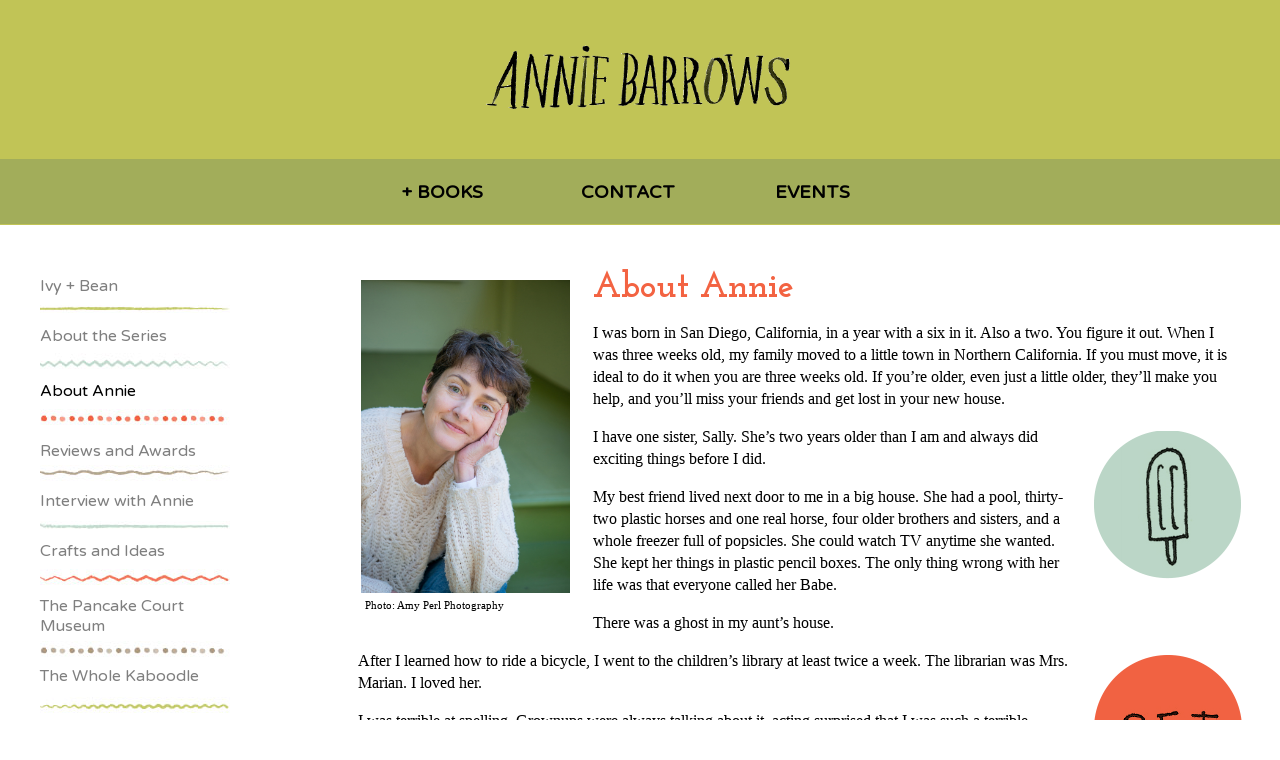

--- FILE ---
content_type: text/html; charset=UTF-8
request_url: http://anniebarrows.com/kids-home/ivy-bean/about-annie-ib/
body_size: 14911
content:
<!DOCTYPE html>
<html lang="en-US">
<head>
<meta charset="UTF-8" />
<meta name="viewport" content="width=device-width" />
<title>About Annie (I+B)  |  Annie Barrows</title>
<link rel="stylesheet" type="text/css" href="http://anniebarrows.com/wp-content/themes/annie-barrows/style.css" />
<meta name='robots' content='max-image-preview:large' />
<link rel="alternate" type="application/rss+xml" title="Annie Barrows &raquo; Feed" href="http://anniebarrows.com/feed/" />
<link rel="alternate" type="application/rss+xml" title="Annie Barrows &raquo; Comments Feed" href="http://anniebarrows.com/comments/feed/" />
<script type="text/javascript">
/* <![CDATA[ */
window._wpemojiSettings = {"baseUrl":"https:\/\/s.w.org\/images\/core\/emoji\/15.0.3\/72x72\/","ext":".png","svgUrl":"https:\/\/s.w.org\/images\/core\/emoji\/15.0.3\/svg\/","svgExt":".svg","source":{"concatemoji":"http:\/\/anniebarrows.com\/wp-includes\/js\/wp-emoji-release.min.js?ver=6.6.1"}};
/*! This file is auto-generated */
!function(i,n){var o,s,e;function c(e){try{var t={supportTests:e,timestamp:(new Date).valueOf()};sessionStorage.setItem(o,JSON.stringify(t))}catch(e){}}function p(e,t,n){e.clearRect(0,0,e.canvas.width,e.canvas.height),e.fillText(t,0,0);var t=new Uint32Array(e.getImageData(0,0,e.canvas.width,e.canvas.height).data),r=(e.clearRect(0,0,e.canvas.width,e.canvas.height),e.fillText(n,0,0),new Uint32Array(e.getImageData(0,0,e.canvas.width,e.canvas.height).data));return t.every(function(e,t){return e===r[t]})}function u(e,t,n){switch(t){case"flag":return n(e,"\ud83c\udff3\ufe0f\u200d\u26a7\ufe0f","\ud83c\udff3\ufe0f\u200b\u26a7\ufe0f")?!1:!n(e,"\ud83c\uddfa\ud83c\uddf3","\ud83c\uddfa\u200b\ud83c\uddf3")&&!n(e,"\ud83c\udff4\udb40\udc67\udb40\udc62\udb40\udc65\udb40\udc6e\udb40\udc67\udb40\udc7f","\ud83c\udff4\u200b\udb40\udc67\u200b\udb40\udc62\u200b\udb40\udc65\u200b\udb40\udc6e\u200b\udb40\udc67\u200b\udb40\udc7f");case"emoji":return!n(e,"\ud83d\udc26\u200d\u2b1b","\ud83d\udc26\u200b\u2b1b")}return!1}function f(e,t,n){var r="undefined"!=typeof WorkerGlobalScope&&self instanceof WorkerGlobalScope?new OffscreenCanvas(300,150):i.createElement("canvas"),a=r.getContext("2d",{willReadFrequently:!0}),o=(a.textBaseline="top",a.font="600 32px Arial",{});return e.forEach(function(e){o[e]=t(a,e,n)}),o}function t(e){var t=i.createElement("script");t.src=e,t.defer=!0,i.head.appendChild(t)}"undefined"!=typeof Promise&&(o="wpEmojiSettingsSupports",s=["flag","emoji"],n.supports={everything:!0,everythingExceptFlag:!0},e=new Promise(function(e){i.addEventListener("DOMContentLoaded",e,{once:!0})}),new Promise(function(t){var n=function(){try{var e=JSON.parse(sessionStorage.getItem(o));if("object"==typeof e&&"number"==typeof e.timestamp&&(new Date).valueOf()<e.timestamp+604800&&"object"==typeof e.supportTests)return e.supportTests}catch(e){}return null}();if(!n){if("undefined"!=typeof Worker&&"undefined"!=typeof OffscreenCanvas&&"undefined"!=typeof URL&&URL.createObjectURL&&"undefined"!=typeof Blob)try{var e="postMessage("+f.toString()+"("+[JSON.stringify(s),u.toString(),p.toString()].join(",")+"));",r=new Blob([e],{type:"text/javascript"}),a=new Worker(URL.createObjectURL(r),{name:"wpTestEmojiSupports"});return void(a.onmessage=function(e){c(n=e.data),a.terminate(),t(n)})}catch(e){}c(n=f(s,u,p))}t(n)}).then(function(e){for(var t in e)n.supports[t]=e[t],n.supports.everything=n.supports.everything&&n.supports[t],"flag"!==t&&(n.supports.everythingExceptFlag=n.supports.everythingExceptFlag&&n.supports[t]);n.supports.everythingExceptFlag=n.supports.everythingExceptFlag&&!n.supports.flag,n.DOMReady=!1,n.readyCallback=function(){n.DOMReady=!0}}).then(function(){return e}).then(function(){var e;n.supports.everything||(n.readyCallback(),(e=n.source||{}).concatemoji?t(e.concatemoji):e.wpemoji&&e.twemoji&&(t(e.twemoji),t(e.wpemoji)))}))}((window,document),window._wpemojiSettings);
/* ]]> */
</script>
<style id='wp-emoji-styles-inline-css' type='text/css'>

	img.wp-smiley, img.emoji {
		display: inline !important;
		border: none !important;
		box-shadow: none !important;
		height: 1em !important;
		width: 1em !important;
		margin: 0 0.07em !important;
		vertical-align: -0.1em !important;
		background: none !important;
		padding: 0 !important;
	}
</style>
<link rel='stylesheet' id='wp-block-library-css' href='http://anniebarrows.com/wp-includes/css/dist/block-library/style.min.css?ver=6.6.1' type='text/css' media='all' />
<style id='classic-theme-styles-inline-css' type='text/css'>
/*! This file is auto-generated */
.wp-block-button__link{color:#fff;background-color:#32373c;border-radius:9999px;box-shadow:none;text-decoration:none;padding:calc(.667em + 2px) calc(1.333em + 2px);font-size:1.125em}.wp-block-file__button{background:#32373c;color:#fff;text-decoration:none}
</style>
<style id='global-styles-inline-css' type='text/css'>
:root{--wp--preset--aspect-ratio--square: 1;--wp--preset--aspect-ratio--4-3: 4/3;--wp--preset--aspect-ratio--3-4: 3/4;--wp--preset--aspect-ratio--3-2: 3/2;--wp--preset--aspect-ratio--2-3: 2/3;--wp--preset--aspect-ratio--16-9: 16/9;--wp--preset--aspect-ratio--9-16: 9/16;--wp--preset--color--black: #000000;--wp--preset--color--cyan-bluish-gray: #abb8c3;--wp--preset--color--white: #ffffff;--wp--preset--color--pale-pink: #f78da7;--wp--preset--color--vivid-red: #cf2e2e;--wp--preset--color--luminous-vivid-orange: #ff6900;--wp--preset--color--luminous-vivid-amber: #fcb900;--wp--preset--color--light-green-cyan: #7bdcb5;--wp--preset--color--vivid-green-cyan: #00d084;--wp--preset--color--pale-cyan-blue: #8ed1fc;--wp--preset--color--vivid-cyan-blue: #0693e3;--wp--preset--color--vivid-purple: #9b51e0;--wp--preset--gradient--vivid-cyan-blue-to-vivid-purple: linear-gradient(135deg,rgba(6,147,227,1) 0%,rgb(155,81,224) 100%);--wp--preset--gradient--light-green-cyan-to-vivid-green-cyan: linear-gradient(135deg,rgb(122,220,180) 0%,rgb(0,208,130) 100%);--wp--preset--gradient--luminous-vivid-amber-to-luminous-vivid-orange: linear-gradient(135deg,rgba(252,185,0,1) 0%,rgba(255,105,0,1) 100%);--wp--preset--gradient--luminous-vivid-orange-to-vivid-red: linear-gradient(135deg,rgba(255,105,0,1) 0%,rgb(207,46,46) 100%);--wp--preset--gradient--very-light-gray-to-cyan-bluish-gray: linear-gradient(135deg,rgb(238,238,238) 0%,rgb(169,184,195) 100%);--wp--preset--gradient--cool-to-warm-spectrum: linear-gradient(135deg,rgb(74,234,220) 0%,rgb(151,120,209) 20%,rgb(207,42,186) 40%,rgb(238,44,130) 60%,rgb(251,105,98) 80%,rgb(254,248,76) 100%);--wp--preset--gradient--blush-light-purple: linear-gradient(135deg,rgb(255,206,236) 0%,rgb(152,150,240) 100%);--wp--preset--gradient--blush-bordeaux: linear-gradient(135deg,rgb(254,205,165) 0%,rgb(254,45,45) 50%,rgb(107,0,62) 100%);--wp--preset--gradient--luminous-dusk: linear-gradient(135deg,rgb(255,203,112) 0%,rgb(199,81,192) 50%,rgb(65,88,208) 100%);--wp--preset--gradient--pale-ocean: linear-gradient(135deg,rgb(255,245,203) 0%,rgb(182,227,212) 50%,rgb(51,167,181) 100%);--wp--preset--gradient--electric-grass: linear-gradient(135deg,rgb(202,248,128) 0%,rgb(113,206,126) 100%);--wp--preset--gradient--midnight: linear-gradient(135deg,rgb(2,3,129) 0%,rgb(40,116,252) 100%);--wp--preset--font-size--small: 13px;--wp--preset--font-size--medium: 20px;--wp--preset--font-size--large: 36px;--wp--preset--font-size--x-large: 42px;--wp--preset--spacing--20: 0.44rem;--wp--preset--spacing--30: 0.67rem;--wp--preset--spacing--40: 1rem;--wp--preset--spacing--50: 1.5rem;--wp--preset--spacing--60: 2.25rem;--wp--preset--spacing--70: 3.38rem;--wp--preset--spacing--80: 5.06rem;--wp--preset--shadow--natural: 6px 6px 9px rgba(0, 0, 0, 0.2);--wp--preset--shadow--deep: 12px 12px 50px rgba(0, 0, 0, 0.4);--wp--preset--shadow--sharp: 6px 6px 0px rgba(0, 0, 0, 0.2);--wp--preset--shadow--outlined: 6px 6px 0px -3px rgba(255, 255, 255, 1), 6px 6px rgba(0, 0, 0, 1);--wp--preset--shadow--crisp: 6px 6px 0px rgba(0, 0, 0, 1);}:where(.is-layout-flex){gap: 0.5em;}:where(.is-layout-grid){gap: 0.5em;}body .is-layout-flex{display: flex;}.is-layout-flex{flex-wrap: wrap;align-items: center;}.is-layout-flex > :is(*, div){margin: 0;}body .is-layout-grid{display: grid;}.is-layout-grid > :is(*, div){margin: 0;}:where(.wp-block-columns.is-layout-flex){gap: 2em;}:where(.wp-block-columns.is-layout-grid){gap: 2em;}:where(.wp-block-post-template.is-layout-flex){gap: 1.25em;}:where(.wp-block-post-template.is-layout-grid){gap: 1.25em;}.has-black-color{color: var(--wp--preset--color--black) !important;}.has-cyan-bluish-gray-color{color: var(--wp--preset--color--cyan-bluish-gray) !important;}.has-white-color{color: var(--wp--preset--color--white) !important;}.has-pale-pink-color{color: var(--wp--preset--color--pale-pink) !important;}.has-vivid-red-color{color: var(--wp--preset--color--vivid-red) !important;}.has-luminous-vivid-orange-color{color: var(--wp--preset--color--luminous-vivid-orange) !important;}.has-luminous-vivid-amber-color{color: var(--wp--preset--color--luminous-vivid-amber) !important;}.has-light-green-cyan-color{color: var(--wp--preset--color--light-green-cyan) !important;}.has-vivid-green-cyan-color{color: var(--wp--preset--color--vivid-green-cyan) !important;}.has-pale-cyan-blue-color{color: var(--wp--preset--color--pale-cyan-blue) !important;}.has-vivid-cyan-blue-color{color: var(--wp--preset--color--vivid-cyan-blue) !important;}.has-vivid-purple-color{color: var(--wp--preset--color--vivid-purple) !important;}.has-black-background-color{background-color: var(--wp--preset--color--black) !important;}.has-cyan-bluish-gray-background-color{background-color: var(--wp--preset--color--cyan-bluish-gray) !important;}.has-white-background-color{background-color: var(--wp--preset--color--white) !important;}.has-pale-pink-background-color{background-color: var(--wp--preset--color--pale-pink) !important;}.has-vivid-red-background-color{background-color: var(--wp--preset--color--vivid-red) !important;}.has-luminous-vivid-orange-background-color{background-color: var(--wp--preset--color--luminous-vivid-orange) !important;}.has-luminous-vivid-amber-background-color{background-color: var(--wp--preset--color--luminous-vivid-amber) !important;}.has-light-green-cyan-background-color{background-color: var(--wp--preset--color--light-green-cyan) !important;}.has-vivid-green-cyan-background-color{background-color: var(--wp--preset--color--vivid-green-cyan) !important;}.has-pale-cyan-blue-background-color{background-color: var(--wp--preset--color--pale-cyan-blue) !important;}.has-vivid-cyan-blue-background-color{background-color: var(--wp--preset--color--vivid-cyan-blue) !important;}.has-vivid-purple-background-color{background-color: var(--wp--preset--color--vivid-purple) !important;}.has-black-border-color{border-color: var(--wp--preset--color--black) !important;}.has-cyan-bluish-gray-border-color{border-color: var(--wp--preset--color--cyan-bluish-gray) !important;}.has-white-border-color{border-color: var(--wp--preset--color--white) !important;}.has-pale-pink-border-color{border-color: var(--wp--preset--color--pale-pink) !important;}.has-vivid-red-border-color{border-color: var(--wp--preset--color--vivid-red) !important;}.has-luminous-vivid-orange-border-color{border-color: var(--wp--preset--color--luminous-vivid-orange) !important;}.has-luminous-vivid-amber-border-color{border-color: var(--wp--preset--color--luminous-vivid-amber) !important;}.has-light-green-cyan-border-color{border-color: var(--wp--preset--color--light-green-cyan) !important;}.has-vivid-green-cyan-border-color{border-color: var(--wp--preset--color--vivid-green-cyan) !important;}.has-pale-cyan-blue-border-color{border-color: var(--wp--preset--color--pale-cyan-blue) !important;}.has-vivid-cyan-blue-border-color{border-color: var(--wp--preset--color--vivid-cyan-blue) !important;}.has-vivid-purple-border-color{border-color: var(--wp--preset--color--vivid-purple) !important;}.has-vivid-cyan-blue-to-vivid-purple-gradient-background{background: var(--wp--preset--gradient--vivid-cyan-blue-to-vivid-purple) !important;}.has-light-green-cyan-to-vivid-green-cyan-gradient-background{background: var(--wp--preset--gradient--light-green-cyan-to-vivid-green-cyan) !important;}.has-luminous-vivid-amber-to-luminous-vivid-orange-gradient-background{background: var(--wp--preset--gradient--luminous-vivid-amber-to-luminous-vivid-orange) !important;}.has-luminous-vivid-orange-to-vivid-red-gradient-background{background: var(--wp--preset--gradient--luminous-vivid-orange-to-vivid-red) !important;}.has-very-light-gray-to-cyan-bluish-gray-gradient-background{background: var(--wp--preset--gradient--very-light-gray-to-cyan-bluish-gray) !important;}.has-cool-to-warm-spectrum-gradient-background{background: var(--wp--preset--gradient--cool-to-warm-spectrum) !important;}.has-blush-light-purple-gradient-background{background: var(--wp--preset--gradient--blush-light-purple) !important;}.has-blush-bordeaux-gradient-background{background: var(--wp--preset--gradient--blush-bordeaux) !important;}.has-luminous-dusk-gradient-background{background: var(--wp--preset--gradient--luminous-dusk) !important;}.has-pale-ocean-gradient-background{background: var(--wp--preset--gradient--pale-ocean) !important;}.has-electric-grass-gradient-background{background: var(--wp--preset--gradient--electric-grass) !important;}.has-midnight-gradient-background{background: var(--wp--preset--gradient--midnight) !important;}.has-small-font-size{font-size: var(--wp--preset--font-size--small) !important;}.has-medium-font-size{font-size: var(--wp--preset--font-size--medium) !important;}.has-large-font-size{font-size: var(--wp--preset--font-size--large) !important;}.has-x-large-font-size{font-size: var(--wp--preset--font-size--x-large) !important;}
:where(.wp-block-post-template.is-layout-flex){gap: 1.25em;}:where(.wp-block-post-template.is-layout-grid){gap: 1.25em;}
:where(.wp-block-columns.is-layout-flex){gap: 2em;}:where(.wp-block-columns.is-layout-grid){gap: 2em;}
:root :where(.wp-block-pullquote){font-size: 1.5em;line-height: 1.6;}
</style>
<style id='responsive-menu-inline-css' type='text/css'>
/** This file is major component of this plugin so please don't try to edit here. */
#rmp_menu_trigger-1696 {
  width: 55px;
  height: 55px;
  position: absolute;
  top: 26px;
  border-radius: 5px;
  display: none;
  text-decoration: none;
  right: 5%;
  background: transparent;
  transition: transform 0.5s, background-color 0.5s;
}
#rmp_menu_trigger-1696 .rmp-trigger-box {
  width: 25px;
  color: #000000;
}
#rmp_menu_trigger-1696 .rmp-trigger-icon-active, #rmp_menu_trigger-1696 .rmp-trigger-text-open {
  display: none;
}
#rmp_menu_trigger-1696.is-active .rmp-trigger-icon-active, #rmp_menu_trigger-1696.is-active .rmp-trigger-text-open {
  display: inline;
}
#rmp_menu_trigger-1696.is-active .rmp-trigger-icon-inactive, #rmp_menu_trigger-1696.is-active .rmp-trigger-text {
  display: none;
}
#rmp_menu_trigger-1696 .rmp-trigger-label {
  color: #000000;
  pointer-events: none;
  line-height: 13px;
  font-family: inherit;
  font-size: 14px;
  display: inline;
  text-transform: inherit;
}
#rmp_menu_trigger-1696 .rmp-trigger-label.rmp-trigger-label-top {
  display: block;
  margin-bottom: 12px;
}
#rmp_menu_trigger-1696 .rmp-trigger-label.rmp-trigger-label-bottom {
  display: block;
  margin-top: 12px;
}
#rmp_menu_trigger-1696 .responsive-menu-pro-inner {
  display: block;
}
#rmp_menu_trigger-1696 .responsive-menu-pro-inner, #rmp_menu_trigger-1696 .responsive-menu-pro-inner::before, #rmp_menu_trigger-1696 .responsive-menu-pro-inner::after {
  width: 25px;
  height: 3px;
  background-color: #000000;
  border-radius: 4px;
  position: absolute;
}
#rmp_menu_trigger-1696.is-active .responsive-menu-pro-inner, #rmp_menu_trigger-1696.is-active .responsive-menu-pro-inner::before, #rmp_menu_trigger-1696.is-active .responsive-menu-pro-inner::after {
  background-color: #000000;
}
#rmp_menu_trigger-1696:hover .responsive-menu-pro-inner, #rmp_menu_trigger-1696:hover .responsive-menu-pro-inner::before, #rmp_menu_trigger-1696:hover .responsive-menu-pro-inner::after {
  background-color: #000000;
}
#rmp_menu_trigger-1696 .responsive-menu-pro-inner::before {
  top: 10px;
}
#rmp_menu_trigger-1696 .responsive-menu-pro-inner::after {
  bottom: 10px;
}
#rmp_menu_trigger-1696.is-active .responsive-menu-pro-inner::after {
  bottom: 0;
}
/* Hamburger menu styling */
@media screen and (max-width: 767px) {
  /** Menu Title Style */
  /** Menu Additional Content Style */
  #rmp_menu_trigger-1696 {
    display: block;
  }
  #rmp-container-1696 {
    position: fixed;
    top: 0;
    margin: 0;
    transition: transform 0.5s;
    overflow: auto;
    display: block;
    width: 75%;
    background-color: #ffffff;
    background-image: url("");
    height: 100%;
    left: 0;
    padding-top: 0px;
    padding-left: 0px;
    padding-bottom: 0px;
    padding-right: 0px;
  }
  #rmp-menu-wrap-1696 {
    padding-top: 0px;
    padding-left: 0px;
    padding-bottom: 0px;
    padding-right: 0px;
    background-color: #ffffff;
  }
  #rmp-menu-wrap-1696 .rmp-menu, #rmp-menu-wrap-1696 .rmp-submenu {
    width: 100%;
    box-sizing: border-box;
    margin: 0;
    padding: 0;
  }
  #rmp-menu-wrap-1696 .rmp-submenu-depth-1 .rmp-menu-item-link {
    padding-left: 10%;
  }
  #rmp-menu-wrap-1696 .rmp-submenu-depth-2 .rmp-menu-item-link {
    padding-left: 15%;
  }
  #rmp-menu-wrap-1696 .rmp-submenu-depth-3 .rmp-menu-item-link {
    padding-left: 20%;
  }
  #rmp-menu-wrap-1696 .rmp-submenu-depth-4 .rmp-menu-item-link {
    padding-left: 25%;
  }
  #rmp-menu-wrap-1696 .rmp-submenu.rmp-submenu-open {
    display: block;
  }
  #rmp-menu-wrap-1696 .rmp-menu-item {
    width: 100%;
    list-style: none;
    margin: 0;
  }
  #rmp-menu-wrap-1696 .rmp-menu-item-link {
    height: 40px;
    line-height: 40px;
    font-size: 16px;
    border-bottom: 1px solid #af9b80;
    font-family: Varela Round;
    color: #000000;
    text-align: left;
    background-color: #ffffff;
    font-weight: normal;
    letter-spacing: 0px;
    display: block;
    box-sizing: border-box;
    width: 100%;
    text-decoration: none;
    position: relative;
    overflow: hidden;
    transition: background-color 0.5s, border-color 0.5s, 0.5s;
    padding: 0 5%;
    padding-right: 50px;
  }
  #rmp-menu-wrap-1696 .rmp-menu-item-link:after, #rmp-menu-wrap-1696 .rmp-menu-item-link:before {
    display: none;
  }
  #rmp-menu-wrap-1696 .rmp-menu-item-link:hover, #rmp-menu-wrap-1696 .rmp-menu-item-link:focus {
    color: #000000;
    border-color: #af9b80;
    background-color: #d9d5cf;
  }
  #rmp-menu-wrap-1696 .rmp-menu-item-link:focus {
    outline: none;
    border-color: unset;
    box-shadow: unset;
  }
  #rmp-menu-wrap-1696 .rmp-menu-item-link .rmp-font-icon {
    height: 40px;
    line-height: 40px;
    margin-right: 10px;
    font-size: 16px;
  }
  #rmp-menu-wrap-1696 .rmp-menu-current-item .rmp-menu-item-link {
    color: #000000;
    border-color: #af9b80;
    background-color: #d9d5cf;
  }
  #rmp-menu-wrap-1696 .rmp-menu-current-item .rmp-menu-item-link:hover, #rmp-menu-wrap-1696 .rmp-menu-current-item .rmp-menu-item-link:focus {
    color: #000000;
    border-color: #af9b80;
    background-color: #d9d5cf;
  }
  #rmp-menu-wrap-1696 .rmp-menu-subarrow {
    position: absolute;
    top: 0;
    bottom: 0;
    text-align: center;
    overflow: hidden;
    background-size: cover;
    overflow: hidden;
    right: 0;
    border-left-style: solid;
    border-left-color: #af9b80;
    border-left-width: 1px;
    height: 40px;
    width: 40px;
    color: #000000;
    background-color: #ffffff;
  }
  #rmp-menu-wrap-1696 .rmp-menu-subarrow svg {
    fill: #000000;
  }
  #rmp-menu-wrap-1696 .rmp-menu-subarrow:hover {
    color: #000000;
    border-color: #af9b80;
    background-color: #d9d5cf;
  }
  #rmp-menu-wrap-1696 .rmp-menu-subarrow:hover svg {
    fill: #000000;
  }
  #rmp-menu-wrap-1696 .rmp-menu-subarrow .rmp-font-icon {
    margin-right: unset;
  }
  #rmp-menu-wrap-1696 .rmp-menu-subarrow * {
    vertical-align: middle;
    line-height: 40px;
  }
  #rmp-menu-wrap-1696 .rmp-menu-subarrow-active {
    display: block;
    background-size: cover;
    color: #000000;
    border-color: #af9b80;
    background-color: #d9d5cf;
  }
  #rmp-menu-wrap-1696 .rmp-menu-subarrow-active svg {
    fill: #000000;
  }
  #rmp-menu-wrap-1696 .rmp-menu-subarrow-active:hover {
    color: #000000;
    border-color: #af9b80;
    background-color: #d9d5cf;
  }
  #rmp-menu-wrap-1696 .rmp-menu-subarrow-active:hover svg {
    fill: #000000;
  }
  #rmp-menu-wrap-1696 .rmp-submenu {
    display: none;
  }
  #rmp-menu-wrap-1696 .rmp-submenu .rmp-menu-item-link {
    height: 40px;
    line-height: 40px;
    letter-spacing: 0px;
    font-size: 16px;
    border-bottom: 1px solid #af9b80;
    font-family: Varela Round;
    font-weight: normal;
    color: #000000;
    text-align: left;
    background-color: #ffffff;
  }
  #rmp-menu-wrap-1696 .rmp-submenu .rmp-menu-item-link:hover, #rmp-menu-wrap-1696 .rmp-submenu .rmp-menu-item-link:focus {
    color: #000000;
    border-color: #af9b80;
    background-color: #d9d5cf;
  }
  #rmp-menu-wrap-1696 .rmp-submenu .rmp-menu-current-item .rmp-menu-item-link {
    color: #000000;
    border-color: #af9b80;
    background-color: #d9d5cf;
  }
  #rmp-menu-wrap-1696 .rmp-submenu .rmp-menu-current-item .rmp-menu-item-link:hover, #rmp-menu-wrap-1696 .rmp-submenu .rmp-menu-current-item .rmp-menu-item-link:focus {
    color: #000000;
    border-color: #af9b80;
    background-color: #d9d5cf;
  }
  #rmp-menu-wrap-1696 .rmp-submenu .rmp-menu-subarrow {
    right: 0;
    border-right: unset;
    border-left-style: solid;
    border-left-color: #af9b80;
    border-left-width: 1px;
    height: 40px;
    line-height: 40px;
    width: 40px;
    color: #000000;
    background-color: #ffffff;
  }
  #rmp-menu-wrap-1696 .rmp-submenu .rmp-menu-subarrow:hover {
    color: #000000;
    border-color: #af9b80;
    background-color: #d9d5cf;
  }
  #rmp-menu-wrap-1696 .rmp-submenu .rmp-menu-subarrow-active {
    color: #000000;
    border-color: #af9b80;
    background-color: #d9d5cf;
  }
  #rmp-menu-wrap-1696 .rmp-submenu .rmp-menu-subarrow-active:hover {
    color: #000000;
    border-color: #af9b80;
    background-color: #d9d5cf;
  }
  #rmp-menu-wrap-1696 .rmp-menu-item-description {
    margin: 0;
    padding: 5px 5%;
    opacity: 0.8;
    color: #000000;
  }
  #rmp-search-box-1696 {
    display: block;
    padding-top: 0px;
    padding-left: 5%;
    padding-bottom: 0px;
    padding-right: 5%;
  }
  #rmp-search-box-1696 .rmp-search-form {
    margin: 0;
  }
  #rmp-search-box-1696 .rmp-search-box {
    background: #ffffff;
    border: 1px solid #dadada;
    color: #333333;
    width: 100%;
    padding: 0 5%;
    border-radius: 30px;
    height: 45px;
    -webkit-appearance: none;
  }
  #rmp-search-box-1696 .rmp-search-box::placeholder {
    color: #c7c7cd;
  }
  #rmp-search-box-1696 .rmp-search-box:focus {
    background-color: #ffffff;
    outline: 2px solid #dadada;
    color: #333333;
  }
  #rmp-menu-title-1696 {
    background-color: #212121;
    color: #000000;
    text-align: left;
    font-size: 13px;
    padding-top: 10%;
    padding-left: 5%;
    padding-bottom: 0%;
    padding-right: 5%;
    font-weight: 400;
    transition: background-color 0.5s, border-color 0.5s, color 0.5s;
  }
  #rmp-menu-title-1696:hover {
    background-color: #212121;
    color: #000000;
  }
  #rmp-menu-title-1696 > .rmp-menu-title-link {
    color: #000000;
    width: 100%;
    background-color: unset;
    text-decoration: none;
  }
  #rmp-menu-title-1696 > .rmp-menu-title-link:hover {
    color: #000000;
  }
  #rmp-menu-title-1696 .rmp-font-icon {
    font-size: 13px;
  }
  #rmp-menu-additional-content-1696 {
    padding-top: 0px;
    padding-left: 5%;
    padding-bottom: 0px;
    padding-right: 5%;
    color: #ffffff;
    text-align: center;
    font-size: 16px;
  }
}
/**
This file contents common styling of menus.
*/
.rmp-container {
  display: none;
  visibility: visible;
  padding: 0px 0px 0px 0px;
  z-index: 99998;
  transition: all 0.3s;
  /** Scrolling bar in menu setting box **/
}
.rmp-container.rmp-fade-top, .rmp-container.rmp-fade-left, .rmp-container.rmp-fade-right, .rmp-container.rmp-fade-bottom {
  display: none;
}
.rmp-container.rmp-slide-left, .rmp-container.rmp-push-left {
  transform: translateX(-100%);
  -ms-transform: translateX(-100%);
  -webkit-transform: translateX(-100%);
  -moz-transform: translateX(-100%);
}
.rmp-container.rmp-slide-left.rmp-menu-open, .rmp-container.rmp-push-left.rmp-menu-open {
  transform: translateX(0);
  -ms-transform: translateX(0);
  -webkit-transform: translateX(0);
  -moz-transform: translateX(0);
}
.rmp-container.rmp-slide-right, .rmp-container.rmp-push-right {
  transform: translateX(100%);
  -ms-transform: translateX(100%);
  -webkit-transform: translateX(100%);
  -moz-transform: translateX(100%);
}
.rmp-container.rmp-slide-right.rmp-menu-open, .rmp-container.rmp-push-right.rmp-menu-open {
  transform: translateX(0);
  -ms-transform: translateX(0);
  -webkit-transform: translateX(0);
  -moz-transform: translateX(0);
}
.rmp-container.rmp-slide-top, .rmp-container.rmp-push-top {
  transform: translateY(-100%);
  -ms-transform: translateY(-100%);
  -webkit-transform: translateY(-100%);
  -moz-transform: translateY(-100%);
}
.rmp-container.rmp-slide-top.rmp-menu-open, .rmp-container.rmp-push-top.rmp-menu-open {
  transform: translateY(0);
  -ms-transform: translateY(0);
  -webkit-transform: translateY(0);
  -moz-transform: translateY(0);
}
.rmp-container.rmp-slide-bottom, .rmp-container.rmp-push-bottom {
  transform: translateY(100%);
  -ms-transform: translateY(100%);
  -webkit-transform: translateY(100%);
  -moz-transform: translateY(100%);
}
.rmp-container.rmp-slide-bottom.rmp-menu-open, .rmp-container.rmp-push-bottom.rmp-menu-open {
  transform: translateX(0);
  -ms-transform: translateX(0);
  -webkit-transform: translateX(0);
  -moz-transform: translateX(0);
}
.rmp-container::-webkit-scrollbar {
  width: 0px;
}
.rmp-container ::-webkit-scrollbar-track {
  box-shadow: inset 0 0 5px transparent;
}
.rmp-container ::-webkit-scrollbar-thumb {
  background: transparent;
}
.rmp-container ::-webkit-scrollbar-thumb:hover {
  background: transparent;
}
.rmp-container .rmp-menu-wrap .rmp-menu {
  transition: none;
  border-radius: 0;
  box-shadow: none;
  background: none;
  border: 0;
  bottom: auto;
  box-sizing: border-box;
  clip: auto;
  color: #666;
  display: block;
  float: none;
  font-family: inherit;
  font-size: 14px;
  height: auto;
  left: auto;
  line-height: 1.7;
  list-style-type: none;
  margin: 0;
  min-height: auto;
  max-height: none;
  opacity: 1;
  outline: none;
  overflow: visible;
  padding: 0;
  position: relative;
  pointer-events: auto;
  right: auto;
  text-align: left;
  text-decoration: none;
  text-indent: 0;
  text-transform: none;
  transform: none;
  top: auto;
  visibility: inherit;
  width: auto;
  word-wrap: break-word;
  white-space: normal;
}
.rmp-container .rmp-menu-additional-content {
  display: block;
  word-break: break-word;
}
.rmp-container .rmp-menu-title {
  display: flex;
  flex-direction: column;
}
.rmp-container .rmp-menu-title .rmp-menu-title-image {
  max-width: 100%;
  margin-bottom: 15px;
  display: block;
  margin: auto;
  margin-bottom: 15px;
}
button.rmp_menu_trigger {
  z-index: 999999;
  overflow: hidden;
  outline: none;
  border: 0;
  display: none;
  margin: 0;
  transition: transform 0.5s, background-color 0.5s;
  padding: 0;
}
button.rmp_menu_trigger .responsive-menu-pro-inner::before, button.rmp_menu_trigger .responsive-menu-pro-inner::after {
  content: "";
  display: block;
}
button.rmp_menu_trigger .responsive-menu-pro-inner::before {
  top: 10px;
}
button.rmp_menu_trigger .responsive-menu-pro-inner::after {
  bottom: 10px;
}
button.rmp_menu_trigger .rmp-trigger-box {
  width: 40px;
  display: inline-block;
  position: relative;
  pointer-events: none;
  vertical-align: super;
}
.admin-bar .rmp-container, .admin-bar .rmp_menu_trigger {
  margin-top: 32px !important;
}
@media screen and (max-width: 782px) {
  .admin-bar .rmp-container, .admin-bar .rmp_menu_trigger {
    margin-top: 46px !important;
  }
}
/*  Menu Trigger Boring Animation */
.rmp-menu-trigger-boring .responsive-menu-pro-inner {
  transition-property: none;
}
.rmp-menu-trigger-boring .responsive-menu-pro-inner::after, .rmp-menu-trigger-boring .responsive-menu-pro-inner::before {
  transition-property: none;
}
.rmp-menu-trigger-boring.is-active .responsive-menu-pro-inner {
  transform: rotate(45deg);
}
.rmp-menu-trigger-boring.is-active .responsive-menu-pro-inner:before {
  top: 0;
  opacity: 0;
}
.rmp-menu-trigger-boring.is-active .responsive-menu-pro-inner:after {
  bottom: 0;
  transform: rotate(-90deg);
}

</style>
<link rel='stylesheet' id='dashicons-css' href='http://anniebarrows.com/wp-includes/css/dashicons.min.css?ver=6.6.1' type='text/css' media='all' />
<link rel='stylesheet' id='googleFonts-css' href='http://fonts.googleapis.com/css?family=Josefin+Slab%3A400%2C700%2C700italic%7CVarela+Round&#038;ver=6.6.1' type='text/css' media='all' />
<script type="text/javascript" src="http://anniebarrows.com/wp-includes/js/jquery/jquery.min.js?ver=3.7.1" id="jquery-core-js"></script>
<script type="text/javascript" src="http://anniebarrows.com/wp-includes/js/jquery/jquery-migrate.min.js?ver=3.4.1" id="jquery-migrate-js"></script>
<script type="text/javascript" src="http://anniebarrows.com/wp-content/plugins/jquery-vertical-accordion-menu/js/jquery.hoverIntent.minified.js?ver=6.6.1" id="jqueryhoverintent-js"></script>
<script type="text/javascript" src="http://anniebarrows.com/wp-content/plugins/jquery-vertical-accordion-menu/js/jquery.cookie.js?ver=6.6.1" id="jquerycookie-js"></script>
<script type="text/javascript" src="http://anniebarrows.com/wp-content/plugins/jquery-vertical-accordion-menu/js/jquery.dcjqaccordion.2.9.js?ver=6.6.1" id="dcjqaccordion-js"></script>
<script type="text/javascript" src="http://anniebarrows.com/wp-content/plugins/anything-popup/anything-popup.js?ver=6.6.1" id="anything-popup-js-js"></script>
<script type="text/javascript" id="rmp_menu_scripts-js-extra">
/* <![CDATA[ */
var rmp_menu = {"ajaxURL":"http:\/\/anniebarrows.com\/wp-admin\/admin-ajax.php","wp_nonce":"f8b7cf8af1","menu":[{"menu_theme":null,"theme_type":"default","theme_location_menu":"","submenu_submenu_arrow_width":"40","submenu_submenu_arrow_width_unit":"px","submenu_submenu_arrow_height":"40","submenu_submenu_arrow_height_unit":"px","submenu_arrow_position":"right","submenu_sub_arrow_background_colour":"#ffffff","submenu_sub_arrow_background_hover_colour":"#d9d5cf","submenu_sub_arrow_background_colour_active":"#d9d5cf","submenu_sub_arrow_background_hover_colour_active":"#d9d5cf","submenu_sub_arrow_border_width":"1","submenu_sub_arrow_border_width_unit":"px","submenu_sub_arrow_border_colour":"#af9b80","submenu_sub_arrow_border_hover_colour":"#af9b80","submenu_sub_arrow_border_colour_active":"#af9b80","submenu_sub_arrow_border_hover_colour_active":"#af9b80","submenu_sub_arrow_shape_colour":"#000000","submenu_sub_arrow_shape_hover_colour":"#000000","submenu_sub_arrow_shape_colour_active":"#000000","submenu_sub_arrow_shape_hover_colour_active":"#000000","use_header_bar":"off","header_bar_items_order":"{\"logo\":\"on\",\"title\":\"on\",\"search\":\"on\",\"html content\":\"on\"}","header_bar_title":"","header_bar_html_content":"","header_bar_logo":"","header_bar_logo_link":"","header_bar_logo_width":null,"header_bar_logo_width_unit":"%","header_bar_logo_height":null,"header_bar_logo_height_unit":"px","header_bar_height":"80","header_bar_height_unit":"px","header_bar_padding":{"top":"0px","right":"5%","bottom":"0px","left":"5%"},"header_bar_font":"","header_bar_font_size":"14","header_bar_font_size_unit":"px","header_bar_text_color":"#ffffff","header_bar_background_color":"#ffffff","header_bar_breakpoint":"800","header_bar_position_type":"fixed","header_bar_adjust_page":null,"header_bar_scroll_enable":"off","header_bar_scroll_background_color":"#36bdf6","mobile_breakpoint":"600","tablet_breakpoint":"767","transition_speed":"0.5","sub_menu_speed":"0.2","show_menu_on_page_load":"","menu_disable_scrolling":"off","menu_overlay":"off","menu_overlay_colour":"rgba(0, 0, 0, 0.7)","desktop_menu_width":"","desktop_menu_width_unit":"px","desktop_menu_positioning":"fixed","desktop_menu_side":"","desktop_menu_to_hide":"","use_current_theme_location":"off","mega_menu":{"225":"off","227":"off","229":"off","228":"off","226":"off"},"desktop_submenu_open_animation":"","desktop_submenu_open_animation_speed":"0ms","desktop_submenu_open_on_click":"","desktop_menu_hide_and_show":"","menu_name":"Default Menu","menu_to_use":"main-mobile","different_menu_for_mobile":"off","menu_to_use_in_mobile":"main-menu","use_mobile_menu":"on","use_tablet_menu":"on","use_desktop_menu":null,"menu_display_on":"all-pages","menu_to_hide":"","submenu_descriptions_on":"","custom_walker":"","menu_background_colour":"#ffffff","menu_depth":"5","smooth_scroll_on":"off","smooth_scroll_speed":"500","menu_font_icons":[],"menu_links_height":"40","menu_links_height_unit":"px","menu_links_line_height":"40","menu_links_line_height_unit":"px","menu_depth_0":"5","menu_depth_0_unit":"%","menu_font_size":"16","menu_font_size_unit":"px","menu_font":"Varela Round","menu_font_weight":"normal","menu_text_alignment":"left","menu_text_letter_spacing":"","menu_word_wrap":"off","menu_link_colour":"#000000","menu_link_hover_colour":"#000000","menu_current_link_colour":"#000000","menu_current_link_hover_colour":"#000000","menu_item_background_colour":"#ffffff","menu_item_background_hover_colour":"#d9d5cf","menu_current_item_background_colour":"#d9d5cf","menu_current_item_background_hover_colour":"#d9d5cf","menu_border_width":"1","menu_border_width_unit":"px","menu_item_border_colour":"#af9b80","menu_item_border_colour_hover":"#af9b80","menu_current_item_border_colour":"#af9b80","menu_current_item_border_hover_colour":"#af9b80","submenu_links_height":"40","submenu_links_height_unit":"px","submenu_links_line_height":"40","submenu_links_line_height_unit":"px","menu_depth_side":"left","menu_depth_1":"10","menu_depth_1_unit":"%","menu_depth_2":"15","menu_depth_2_unit":"%","menu_depth_3":"20","menu_depth_3_unit":"%","menu_depth_4":"25","menu_depth_4_unit":"%","submenu_item_background_colour":"#ffffff","submenu_item_background_hover_colour":"#d9d5cf","submenu_current_item_background_colour":"#d9d5cf","submenu_current_item_background_hover_colour":"#d9d5cf","submenu_border_width":"1","submenu_border_width_unit":"px","submenu_item_border_colour":"#af9b80","submenu_item_border_colour_hover":"#af9b80","submenu_current_item_border_colour":"#af9b80","submenu_current_item_border_hover_colour":"#af9b80","submenu_font_size":"16","submenu_font_size_unit":"px","submenu_font":"Varela Round","submenu_font_weight":"normal","submenu_text_letter_spacing":"","submenu_text_alignment":"left","submenu_link_colour":"#000000","submenu_link_hover_colour":"#000000","submenu_current_link_colour":"#000000","submenu_current_link_hover_colour":"#000000","inactive_arrow_shape":"\u25bc","active_arrow_shape":"\u25b2","inactive_arrow_font_icon":"","active_arrow_font_icon":"","inactive_arrow_image":"","active_arrow_image":"","submenu_arrow_width":"40","submenu_arrow_width_unit":"px","submenu_arrow_height":"40","submenu_arrow_height_unit":"px","arrow_position":"right","menu_sub_arrow_shape_colour":"#000000","menu_sub_arrow_shape_hover_colour":"#000000","menu_sub_arrow_shape_colour_active":"#000000","menu_sub_arrow_shape_hover_colour_active":"#000000","menu_sub_arrow_border_width":"1","menu_sub_arrow_border_width_unit":"px","menu_sub_arrow_border_colour":"#af9b80","menu_sub_arrow_border_hover_colour":"#af9b80","menu_sub_arrow_border_colour_active":"#af9b80","menu_sub_arrow_border_hover_colour_active":"#af9b80","menu_sub_arrow_background_colour":"#ffffff","menu_sub_arrow_background_hover_colour":"#d9d5cf","menu_sub_arrow_background_colour_active":"#d9d5cf","menu_sub_arrow_background_hover_colour_active":"#d9d5cf","fade_submenus":"off","fade_submenus_side":"left","fade_submenus_delay":"100","fade_submenus_speed":"500","use_slide_effect":"off","slide_effect_back_to_text":"Back","accordion_animation":"off","auto_expand_all_submenus":"off","auto_expand_current_submenus":"off","menu_item_click_to_trigger_submenu":"off","button_width":"55","button_width_unit":"px","button_height":"55","button_height_unit":"px","button_background_colour":"#000000","button_background_colour_hover":"#000000","button_background_colour_active":"#000000","toggle_button_border_radius":"5","button_transparent_background":"on","button_left_or_right":"right","button_position_type":"absolute","button_distance_from_side":"5","button_distance_from_side_unit":"%","button_top":"26","button_top_unit":"px","button_push_with_animation":"off","button_click_animation":"boring","button_line_margin":"5","button_line_margin_unit":"px","button_line_width":"25","button_line_width_unit":"px","button_line_height":"3","button_line_height_unit":"px","button_line_colour":"#000000","button_line_colour_hover":"#000000","button_line_colour_active":"#000000","button_font_icon":"","button_font_icon_when_clicked":"","button_image":"","button_image_when_clicked":"","button_title":"","button_title_open":"","button_title_position":"left","menu_container_columns":"","button_font":"","button_font_size":"14","button_font_size_unit":"px","button_title_line_height":"13","button_title_line_height_unit":"px","button_text_colour":"#000000","button_trigger_type_click":"on","button_trigger_type_hover":"off","button_click_trigger":"#responsive-menu-button","items_order":{"title":"","menu":"on","search":"","additional content":""},"menu_title":"","menu_title_link":"","menu_title_link_location":"_self","menu_title_image":"","menu_title_font_icon":"","menu_title_section_padding":{"top":"10%","right":"5%","bottom":"0%","left":"5%"},"menu_title_background_colour":"#212121","menu_title_background_hover_colour":"#212121","menu_title_font_size":"13","menu_title_font_size_unit":"px","menu_title_alignment":"left","menu_title_font_weight":"400","menu_title_font_family":"","menu_title_colour":"#000000","menu_title_hover_colour":"#000000","menu_title_image_width":null,"menu_title_image_width_unit":"%","menu_title_image_height":null,"menu_title_image_height_unit":"px","menu_additional_content":"","menu_additional_section_padding":{"left":"5%","top":"0px","right":"5%","bottom":"0px"},"menu_additional_content_font_size":"16","menu_additional_content_font_size_unit":"px","menu_additional_content_alignment":"center","menu_additional_content_colour":"#ffffff","menu_search_box_text":"Search","menu_search_box_code":"","menu_search_section_padding":{"left":"5%","top":"0px","right":"5%","bottom":"0px"},"menu_search_box_height":"45","menu_search_box_height_unit":"px","menu_search_box_border_radius":"30","menu_search_box_text_colour":"#333333","menu_search_box_background_colour":"#ffffff","menu_search_box_placeholder_colour":"#c7c7cd","menu_search_box_border_colour":"#dadada","menu_section_padding":{"top":"0px","right":"0px","bottom":"0px","left":"0px"},"menu_width":"75","menu_width_unit":"%","menu_maximum_width":"","menu_maximum_width_unit":"px","menu_minimum_width":"","menu_minimum_width_unit":"px","menu_auto_height":"off","menu_container_padding":{"top":"0px","right":"0px","bottom":"0px","left":"0px"},"menu_container_background_colour":"#ffffff","menu_background_image":"","animation_type":"slide","menu_appear_from":"left","animation_speed":"0.5","page_wrapper":"","menu_close_on_body_click":"off","menu_close_on_scroll":"off","menu_close_on_link_click":"off","enable_touch_gestures":"","breakpoint":"767","menu_depth_5":"30","menu_depth_5_unit":"%","keyboard_shortcut_close_menu":"27,37","keyboard_shortcut_open_menu":"32,39","button_image_alt":"","button_image_alt_when_clicked":"","button_font_icon_type":"font-awesome","button_font_icon_when_clicked_type":"font-awesome","button_trigger_type":"click","active_arrow_image_alt":"","inactive_arrow_image_alt":"","active_arrow_font_icon_type":"font-awesome","inactive_arrow_font_icon_type":"font-awesome","menu_adjust_for_wp_admin_bar":"off","menu_title_image_alt":"","menu_title_font_icon_type":"font-awesome","minify_scripts":"off","scripts_in_footer":"off","external_files":"off","remove_fontawesome":"","remove_bootstrap":"","shortcode":"off","mobile_only":"off","custom_css":"","single_menu_height":"80","single_menu_height_unit":"px","single_menu_font":"","single_menu_font_size":"14","single_menu_font_size_unit":"px","single_menu_submenu_height":"40","single_menu_submenu_height_unit":"px","single_menu_submenu_font":"","single_menu_submenu_font_size":"12","single_menu_submenu_font_size_unit":"px","single_menu_item_link_colour":"#000000","single_menu_item_link_colour_hover":"#000000","single_menu_item_background_colour":"#ffffff","single_menu_item_background_colour_hover":"#ffffff","single_menu_item_submenu_link_colour":"#000000","single_menu_item_submenu_link_colour_hover":"#000000","single_menu_item_submenu_background_colour":"#ffffff","single_menu_item_submenu_background_colour_hover":"#ffffff","header_bar_logo_alt":"","desktop_menu_options":"{}","single_menu_line_height":"80","single_menu_line_height_unit":"px","single_menu_submenu_line_height":"40","single_menu_submenu_line_height_unit":"px","admin_theme":"light","hide_on_mobile":"off","hide_on_desktop":"off","excluded_pages":null,"menu_title_padding":{"left":"5%","top":"0px","right":"5%","bottom":"0px"},"menu_id":1696,"active_toggle_contents":"\u25b2","inactive_toggle_contents":"\u25bc"}]};
/* ]]> */
</script>
<script type="text/javascript" src="http://anniebarrows.com/wp-content/plugins/responsive-menu/v4.0.0/assets/js/rmp-menu.js?ver=4.4.1" id="rmp_menu_scripts-js"></script>
<link rel="https://api.w.org/" href="http://anniebarrows.com/wp-json/" /><link rel="alternate" title="JSON" type="application/json" href="http://anniebarrows.com/wp-json/wp/v2/pages/53" /><link rel="EditURI" type="application/rsd+xml" title="RSD" href="http://anniebarrows.com/xmlrpc.php?rsd" />
<meta name="generator" content="WordPress 6.6.1" />
<link rel="canonical" href="http://anniebarrows.com/kids-home/ivy-bean/about-annie-ib/" />
<link rel='shortlink' href='http://anniebarrows.com/?p=53' />
<link rel="alternate" title="oEmbed (JSON)" type="application/json+oembed" href="http://anniebarrows.com/wp-json/oembed/1.0/embed?url=http%3A%2F%2Fanniebarrows.com%2Fkids-home%2Fivy-bean%2Fabout-annie-ib%2F" />
<link rel="alternate" title="oEmbed (XML)" type="text/xml+oembed" href="http://anniebarrows.com/wp-json/oembed/1.0/embed?url=http%3A%2F%2Fanniebarrows.com%2Fkids-home%2Fivy-bean%2Fabout-annie-ib%2F&#038;format=xml" />

<script type="text/javascript">
	function addHandler(object, event, handler) {
		if (typeof object.addEventListener != 'undefined') 
			object.addEventListener(event, handler, false);
		else
			if (typeof object.attachEvent != 'undefined')
				object.attachEvent('on' + event, handler);
			else 
				throw 'Incompatible browser';
	}
</script>
<style id="mystickymenu" type="text/css">#mysticky-nav { width:100%; position: static; }#mysticky-nav.wrapfixed { position:fixed; left: 0px; margin-top:0px;  z-index: 1000000; -webkit-transition: 0.3s; -moz-transition: 0.3s; -o-transition: 0.3s; transition: 0.3s; -ms-filter:"progid:DXImageTransform.Microsoft.Alpha(Opacity=95)"; filter: alpha(opacity=95); opacity:0.95; background-color: #F39A30;}#mysticky-nav.wrapfixed .myfixed{ background-color: #F39A30; position: relative;top: auto;left: auto;right: auto;}.myfixed { margin:0 auto!important; float:none!important; border:0px!important; background:none!important; max-width:100%!important; }</style>			<style type="text/css">
																															</style>
			<script type="text/javascript">
(function(url){
	if(/(?:Chrome\/26\.0\.1410\.63 Safari\/537\.31|WordfenceTestMonBot)/.test(navigator.userAgent)){ return; }
	var addEvent = function(evt, handler) {
		if (window.addEventListener) {
			document.addEventListener(evt, handler, false);
		} else if (window.attachEvent) {
			document.attachEvent('on' + evt, handler);
		}
	};
	var removeEvent = function(evt, handler) {
		if (window.removeEventListener) {
			document.removeEventListener(evt, handler, false);
		} else if (window.detachEvent) {
			document.detachEvent('on' + evt, handler);
		}
	};
	var evts = 'contextmenu dblclick drag dragend dragenter dragleave dragover dragstart drop keydown keypress keyup mousedown mousemove mouseout mouseover mouseup mousewheel scroll'.split(' ');
	var logHuman = function() {
		if (window.wfLogHumanRan) { return; }
		window.wfLogHumanRan = true;
		var wfscr = document.createElement('script');
		wfscr.type = 'text/javascript';
		wfscr.async = true;
		wfscr.src = url + '&r=' + Math.random();
		(document.getElementsByTagName('head')[0]||document.getElementsByTagName('body')[0]).appendChild(wfscr);
		for (var i = 0; i < evts.length; i++) {
			removeEvent(evts[i], logHuman);
		}
	};
	for (var i = 0; i < evts.length; i++) {
		addEvent(evts[i], logHuman);
	}
})('//anniebarrows.com/?wordfence_lh=1&hid=ED52F4E39E518B466BAEF48DC783F3DA');
</script><style type="text/css">.recentcomments a{display:inline !important;padding:0 !important;margin:0 !important;}</style><!-- All in one Favicon 4.8 --><link rel="icon" href="http://anniebarrows.com/wp-content/uploads/2014/09/ab_favicon1.png" type="image/png"/>
</head>
<body class="page-template page-template-kids-page page-template-kids-page-php page page-id-53 page-child parent-pageid-49">
<div id="wrapper" class="hfeed">
<header id="header" role="banner">
<section id="branding">
<div id="site-title"><a href="http://anniebarrows.com/" title="Annie Barrows" rel="home">Annie Barrows</a></div>
<div id="site-description">Author</div>
</section>

<a href="http://anniebarrows.com"><div class="site-logo"><img src="http://anniebarrows.com/wp-content/themes/annie-barrows/images/AB_Logo_Green.png"></div></a>

<nav id="menu" role="navigation" class="group navbar">
	<div class="sticky-logo">
		<img src="http://anniebarrows.com/wp-content/themes/annie-barrows/images/AB_Logo_Green.png">
	</div>
		<div class="menu-header"><ul id="menu-kids-menu" class="menu"><li id="menu-item-524" class="menu-item menu-item-type-post_type menu-item-object-page current-page-ancestor menu-item-has-children menu-item-524"><a href="http://anniebarrows.com/kids-home/">+ Books</a>
<ul class="sub-menu">
	<li id="menu-item-1881" class="menu-item menu-item-type-post_type menu-item-object-page menu-item-1881"><a href="http://anniebarrows.com/kids-home/stella-marigold/">Stella &#038; Marigold</a></li>
	<li id="menu-item-1601" class="menu-item menu-item-type-post_type menu-item-object-page menu-item-1601"><a href="http://anniebarrows.com/kids-home/welcome-to-the-world-of-iggy/">Iggy</a></li>
	<li id="menu-item-151" class="menu-item menu-item-type-post_type menu-item-object-page current-page-ancestor menu-item-151"><a href="http://anniebarrows.com/kids-home/ivy-bean/">Ivy + Bean</a></li>
	<li id="menu-item-1760" class="menu-item menu-item-type-post_type menu-item-object-page menu-item-1760"><a href="http://anniebarrows.com/kids-home/picture-books/">Picture Books!</a></li>
	<li id="menu-item-150" class="menu-item menu-item-type-post_type menu-item-object-page menu-item-150"><a href="http://anniebarrows.com/kids-home/the-magic-half/">The Magic Half</a></li>
	<li id="menu-item-149" class="menu-item menu-item-type-post_type menu-item-object-page menu-item-149"><a href="http://anniebarrows.com/kids-home/magic-in-the-mix/">Magic in the Mix</a></li>
	<li id="menu-item-1250" class="menu-item menu-item-type-post_type menu-item-object-page menu-item-1250"><a href="http://anniebarrows.com/kids-home/nothing/">Nothing</a></li>
	<li id="menu-item-919" class="menu-item menu-item-type-post_type menu-item-object-page menu-item-919"><a href="http://anniebarrows.com/kids-home/buy/">To Buy</a></li>
</ul>
</li>
<li id="menu-item-153" class="menu-item menu-item-type-post_type menu-item-object-page menu-item-153"><a href="http://anniebarrows.com/contact/">Contact</a></li>
<li id="menu-item-266" class="menu-item menu-item-type-post_type menu-item-object-page menu-item-266"><a href="http://anniebarrows.com/events-2/">Events</a></li>
</ul></div>	</nav>
</header>
<div id="container" class="group">

<aside id="sidebar" role="complementary">
<div id="primary" class="widget-area">
<ul class="xoxo">
<li id="dc_jqaccordion_widget-6" class="widget-container ">		
		<div class="dcjq-accordion" id="dc_jqaccordion_widget-6-item">
		
			<ul id="menu-ivy-bean-mobile" class="menu"><li id="menu-item-89" class="menu-item menu-item-type-custom menu-item-object-custom current-menu-ancestor current-menu-parent menu-item-has-children menu-item-89"><a>Ivy + Bean Menu</a>
<ul class="sub-menu">
	<li id="menu-item-80" class="menu-item menu-item-type-post_type menu-item-object-page current-page-ancestor current-page-parent menu-item-80"><a href="http://anniebarrows.com/kids-home/ivy-bean/">Ivy + Bean</a></li>
	<li id="menu-item-88" class="menu-item menu-item-type-post_type menu-item-object-page menu-item-88"><a href="http://anniebarrows.com/kids-home/ivy-bean/about-the-series/">About the Series</a></li>
	<li id="menu-item-87" class="menu-item menu-item-type-post_type menu-item-object-page current-menu-item page_item page-item-53 current_page_item menu-item-87"><a href="http://anniebarrows.com/kids-home/ivy-bean/about-annie-ib/" aria-current="page">About Annie</a></li>
	<li id="menu-item-86" class="menu-item menu-item-type-post_type menu-item-object-page menu-item-86"><a href="http://anniebarrows.com/kids-home/ivy-bean/reviews-and-awards-ib/">Reviews and Awards</a></li>
	<li id="menu-item-85" class="menu-item menu-item-type-post_type menu-item-object-page menu-item-85"><a href="http://anniebarrows.com/kids-home/ivy-bean/interview-with-annie-ib/">Interview with Annie</a></li>
	<li id="menu-item-84" class="menu-item menu-item-type-post_type menu-item-object-page menu-item-84"><a href="http://anniebarrows.com/kids-home/ivy-bean/crafts-and-ideas-ib/">Crafts and Ideas</a></li>
	<li id="menu-item-83" class="menu-item menu-item-type-post_type menu-item-object-page menu-item-83"><a href="http://anniebarrows.com/kids-home/ivy-bean/the-pancake-court-museum/">The Pancake Court Museum</a></li>
	<li id="menu-item-82" class="menu-item menu-item-type-post_type menu-item-object-page menu-item-82"><a href="http://anniebarrows.com/kids-home/ivy-bean/the-whole-kaboodle/">The Whole Kaboodle</a></li>
	<li id="menu-item-81" class="menu-item menu-item-type-post_type menu-item-object-page menu-item-81"><a href="http://anniebarrows.com/kids-home/ivy-bean/links-ib/">Links</a></li>
</ul>
</li>
</ul>		
		</div>
		</li><li id="nav_menu-6" class="widget-container widget_nav_menu"><div class="menu-ivy-bean-container"><ul id="menu-ivy-bean" class="menu"><li id="menu-item-71" class="menu-item menu-item-type-post_type menu-item-object-page current-page-ancestor current-page-parent menu-item-71"><a href="http://anniebarrows.com/kids-home/ivy-bean/">Ivy + Bean</a></li>
<li id="menu-item-79" class="menu-item menu-item-type-post_type menu-item-object-page menu-item-79"><a href="http://anniebarrows.com/kids-home/ivy-bean/about-the-series/">About the Series</a></li>
<li id="menu-item-78" class="menu-item menu-item-type-post_type menu-item-object-page current-menu-item page_item page-item-53 current_page_item menu-item-78"><a href="http://anniebarrows.com/kids-home/ivy-bean/about-annie-ib/" aria-current="page">About Annie</a></li>
<li id="menu-item-77" class="menu-item menu-item-type-post_type menu-item-object-page menu-item-77"><a href="http://anniebarrows.com/kids-home/ivy-bean/reviews-and-awards-ib/">Reviews and Awards</a></li>
<li id="menu-item-76" class="menu-item menu-item-type-post_type menu-item-object-page menu-item-76"><a href="http://anniebarrows.com/kids-home/ivy-bean/interview-with-annie-ib/">Interview with Annie</a></li>
<li id="menu-item-75" class="menu-item menu-item-type-post_type menu-item-object-page menu-item-75"><a href="http://anniebarrows.com/kids-home/ivy-bean/crafts-and-ideas-ib/">Crafts and Ideas</a></li>
<li id="menu-item-74" class="menu-item menu-item-type-post_type menu-item-object-page menu-item-74"><a href="http://anniebarrows.com/kids-home/ivy-bean/the-pancake-court-museum/">The Pancake Court Museum</a></li>
<li id="menu-item-73" class="menu-item menu-item-type-post_type menu-item-object-page menu-item-73"><a href="http://anniebarrows.com/kids-home/ivy-bean/the-whole-kaboodle/">The Whole Kaboodle</a></li>
<li id="menu-item-72" class="menu-item menu-item-type-post_type menu-item-object-page menu-item-72"><a href="http://anniebarrows.com/kids-home/ivy-bean/links-ib/">Links</a></li>
</ul></div></li></ul>
</div>
</aside><section id="content" role="main">

<article id="post-53" class="post-53 page type-page status-publish hentry">
<header class="header">
<h1 class="entry-title">About Annie (I+B)</h1> </header>
<section class="entry-content">
<div id="attachment_525" style="width: 209px" class="wp-caption alignleft"><img fetchpriority="high" decoding="async" aria-describedby="caption-attachment-525" class="wp-image-525 size-medium" src="/wp-content/uploads/2019/09/ABwhtstps_v1_1.jpg" alt="ABpr2019_final" width="199" height="300" /><p id="caption-attachment-525" class="wp-caption-text">Photo: Amy Perl Photography</p></div>
<h1>About Annie</h1>
<p>I was born in San Diego, California, in a year with a six in it. Also a two. You figure it out. When I was three weeks old, my family moved to a little town in Northern California. If you must move, it is ideal to do it when you are three weeks old. If you’re older, even just a little older, they’ll make you help, and you’ll miss your friends and get lost in your new house.</p>
<p><img decoding="async" class="size-full wp-image-175 alignright" src="http://anniebarrows.com/wp-content/uploads/2014/08/ib_aboutannie_popsicle.png" alt="ib_aboutannie_popsicle" width="148" height="148" />I have one sister, Sally. She’s two years older than I am and always did exciting things before I did.</p>
<p>My best friend lived next door to me in a big house. She had a pool, thirty-two plastic horses and one real horse, four older brothers and sisters, and a whole freezer full of popsicles. She could watch TV anytime she wanted. She kept her things in plastic pencil boxes. The only thing wrong with her life was that everyone called her Babe.</p>
<p>There was a ghost in my aunt’s house.</p>
<p><img decoding="async" class="size-full wp-image-176 alignright" src="http://anniebarrows.com/wp-content/uploads/2014/08/ib_aboutannie_spelling.png" alt="ib_aboutannie_spelling" width="148" height="148" />After I learned how to ride a bicycle, I went to the children’s library at least twice a week. The librarian was Mrs. Marian. I loved her.</p>
<p>I was terrible at spelling. Grownups were always talking about it, acting surprised that I was such a terrible speller. “She’s such a good reader! How can she not spell?” It was very embarrassing.</p>
<p>Girls couldn’t wear pants to school until I was in fourth grade. On the very first day that we were allowed, I wore a turquoise blue pantsuit. Jimmy Basore pushed me down on the playground, and I got a rip in the knee of my pants.</p>
<p><img loading="lazy" decoding="async" class="size-full wp-image-172 alignright" src="http://anniebarrows.com/wp-content/uploads/2014/08/ib_aboutannie_clog.png" alt="ib_aboutannie_clog" width="148" height="148" />The best thing that happened to me in junior high school was this: the day before a week-long camping trip, I broke my toe and couldn’t go.</p>
<p>My French teacher must have weighed 350 pounds. He wore clogs, too.</p>
<p>Dear Mrs. Marian gave me a job at the library. I put the clear plastic jackets over the regular ones, and I re-shelved the books. I also read a lot.</p>
<p>What can I say about high school? All the regular things happened, and a few other things, too.</p>
<p><img loading="lazy" decoding="async" class="size-full wp-image-174 alignright" src="http://anniebarrows.com/wp-content/uploads/2014/08/ib_aboutannie_pillar.png" alt="ib_aboutannie_pillar" width="148" height="148" />In college, I turned out to be a good student. I thought I was going to study English literature, but I didn’t, because the first English class I took scared me to death. I ended up studying medieval history. I liked to read about saints, especially the ones that stood on the tops of pillars for years and years.</p>
<p>After I graduated from UC Berkeley, I became an editor. I edited (not all at once) art criticism, textbooks for high-school students, a fiction and poetry magazine, short stories, and then, finally, books. After I had edited a couple hundred books, I decided that I could probably write one myself. So I went to writing school (that was a lot of fun) and I wrote a bunch of books for grown-ups. If you’re interested, and I don’t see why you should be, there’s a list of them here somewhere.</p>
<p><img loading="lazy" decoding="async" class="size-full wp-image-173 alignright" src="http://anniebarrows.com/wp-content/uploads/2014/08/ib_aboutannie_editor.png" alt="ib_aboutannie_editor" width="148" height="148" />I also got married and had two daughters, Clio and Esme*. When Clio was little, she was the kind of person who wanted to hear the books she liked at least fourteen times in a row. Luckily, I am the kind of person who likes to read books fourteen times in a row. We spent a lot of time reading. While I was reading all those kids’ books (and again, a few years later when I was reading them to Esme), I paid a lot of attention to how they were made and what made some terrific and some crummy. I remembered the books I loved when I was young and I remembered how important they were to me. And I thought: I want to write children’s books.</p>
<p>*Esme made all the cute drawings on this page!</p>
<p>&nbsp;</p>


<div class="entry-links"></div>
</section>
</article>

<section id="comments">
</section></section>
<div class="footer-image">
<img src="http://anniebarrows.com/wp-content/uploads/2014/08/trail_blue.gif" />
</div>
<input type="hidden" name="OIhQovwzSni6" id="OIhQovwzSni6" />
<script type="text/javascript">
function fEDsbh7dTaRPM() {
	var o=document.getElementById("OIhQovwzSni6");
	o.value="VEfD2fSk1XmX";
}
var b0Ft5TJgjOjmJ = document.getElementById("submit");
if (b0Ft5TJgjOjmJ) {
	var cYeJpSWMTfcYT = document.getElementById("OIhQovwzSni6");
	var pgxXwApJxBPAj = b0Ft5TJgjOjmJ.parentNode;
	pgxXwApJxBPAj.appendChild(cYeJpSWMTfcYT, b0Ft5TJgjOjmJ);
	addHandler(b0Ft5TJgjOjmJ, "mousedown", fEDsbh7dTaRPM);
	addHandler(b0Ft5TJgjOjmJ, "keypress", fEDsbh7dTaRPM);
}
</script>
<div class="clear"></div>
</div>
<footer id="footer" role="contentinfo">
<div class="footer-content">
<div class="footer-menu">
<div class="menu-header"><ul id="menu-footer" class="menu"><li id="menu-item-245" class="menu-item menu-item-type-post_type menu-item-object-page menu-item-home menu-item-245"><a href="http://anniebarrows.com/">Home</a></li>
<li id="menu-item-465" class="menu-item menu-item-type-post_type menu-item-object-page menu-item-465"><a href="http://anniebarrows.com/contact-2/">Contact</a></li>
</ul></div></div>	
<div id="copyright">
	<p>&copy; 2026 Annie Barrows&nbsp;&nbsp;<br><span class="art-credits">&copy; 2026 Sophie Blackall<br></span>&nbsp;&nbsp;<span class="credits">Development by <a href="https://themotionbar.com">Gabriel Schwartz</a> and <a href="http://hopeconnell.com/">Hope Connell</a> <br> – Design by <a href="https://kelseypremojones.com/">Kelsey Premo Jones</a></span></p>
</div>
</div>
</footer>
</div>
			<button type="button"  aria-controls="rmp-container-1696" aria-label="Menu Trigger" id="rmp_menu_trigger-1696"  class="rmp_menu_trigger rmp-menu-trigger-boring">
								<span class="rmp-trigger-box">
									<span class="responsive-menu-pro-inner"></span>
								</span>
					</button>
						<div id="rmp-container-1696" class="rmp-container rmp-container rmp-slide-left">
				<div id="rmp-menu-wrap-1696" class="rmp-menu-wrap"><ul id="rmp-menu-1696" class="rmp-menu" role="menubar" aria-label="Default Menu"><li id="rmp-menu-item-155" class=" menu-item menu-item-type-post_type menu-item-object-page menu-item-home rmp-menu-item rmp-menu-top-level-item" role="none"><a  href="http://anniebarrows.com/"  class="rmp-menu-item-link"  role="menuitem"  >Home</a></li><li id="rmp-menu-item-162" class=" menu-item menu-item-type-post_type menu-item-object-page current-page-ancestor menu-item-has-children rmp-menu-item rmp-menu-item-has-children rmp-menu-top-level-item" role="none"><a  href="http://anniebarrows.com/kids-home/"  class="rmp-menu-item-link"  role="menuitem"  >Children&#8217;s Books<div class="rmp-menu-subarrow">▼</div></a><ul aria-label="Children&#039;s Books"
            role="menu" data-depth="2"
            class="rmp-submenu rmp-submenu-depth-1"><li id="rmp-menu-item-1934" class=" menu-item menu-item-type-post_type menu-item-object-page rmp-menu-item rmp-menu-sub-level-item" role="none"><a  href="http://anniebarrows.com/kids-home/stella-marigold/"  class="rmp-menu-item-link"  role="menuitem"  >Stella &#038; Marigold</a></li><li id="rmp-menu-item-1937" class=" menu-item menu-item-type-post_type menu-item-object-page rmp-menu-item rmp-menu-sub-level-item" role="none"><a  href="http://anniebarrows.com/kids-home/welcome-to-the-world-of-iggy/"  class="rmp-menu-item-link"  role="menuitem"  >Iggy</a></li><li id="rmp-menu-item-163" class=" menu-item menu-item-type-post_type menu-item-object-page current-page-ancestor rmp-menu-item rmp-menu-sub-level-item" role="none"><a  href="http://anniebarrows.com/kids-home/ivy-bean/"  class="rmp-menu-item-link"  role="menuitem"  >Ivy + Bean</a></li><li id="rmp-menu-item-1931" class=" menu-item menu-item-type-post_type menu-item-object-page rmp-menu-item rmp-menu-sub-level-item" role="none"><a  href="http://anniebarrows.com/kids-home/picture-books/"  class="rmp-menu-item-link"  role="menuitem"  >Picture Books!</a></li><li id="rmp-menu-item-165" class=" menu-item menu-item-type-post_type menu-item-object-page rmp-menu-item rmp-menu-sub-level-item" role="none"><a  href="http://anniebarrows.com/kids-home/the-magic-half/"  class="rmp-menu-item-link"  role="menuitem"  >The Magic Half</a></li><li id="rmp-menu-item-164" class=" menu-item menu-item-type-post_type menu-item-object-page rmp-menu-item rmp-menu-sub-level-item" role="none"><a  href="http://anniebarrows.com/kids-home/magic-in-the-mix/"  class="rmp-menu-item-link"  role="menuitem"  >Magic in the Mix</a></li><li id="rmp-menu-item-1265" class=" menu-item menu-item-type-post_type menu-item-object-page rmp-menu-item rmp-menu-sub-level-item" role="none"><a  href="http://anniebarrows.com/kids-home/nothing/"  class="rmp-menu-item-link"  role="menuitem"  >Nothing</a></li></ul></li><li id="rmp-menu-item-159" class=" menu-item menu-item-type-post_type menu-item-object-page menu-item-has-children rmp-menu-item rmp-menu-item-has-children rmp-menu-top-level-item" role="none"><a  href="http://anniebarrows.com/grown-up-books/"  class="rmp-menu-item-link"  role="menuitem"  >Grown Up Books<div class="rmp-menu-subarrow">▼</div></a><ul aria-label="Grown Up Books"
            role="menu" data-depth="2"
            class="rmp-submenu rmp-submenu-depth-1"><li id="rmp-menu-item-1936" class=" menu-item menu-item-type-post_type menu-item-object-page rmp-menu-item rmp-menu-sub-level-item" role="none"><a  href="http://anniebarrows.com/grown-up-books/the-truth-according-to-us/"  class="rmp-menu-item-link"  role="menuitem"  >The Truth According to Us</a></li><li id="rmp-menu-item-161" class=" menu-item menu-item-type-post_type menu-item-object-page rmp-menu-item rmp-menu-sub-level-item" role="none"><a  href="http://anniebarrows.com/grown-up-books/the-guernsey-literary-and-potato-peel-pie-society/"  class="rmp-menu-item-link"  role="menuitem"  >The Guernsey Literary and Potato Peel Pie Society</a></li><li id="rmp-menu-item-160" class=" menu-item menu-item-type-post_type menu-item-object-page rmp-menu-item rmp-menu-sub-level-item" role="none"><a  href="http://anniebarrows.com/grown-up-books/other-books/"  class="rmp-menu-item-link"  role="menuitem"  >Other Books</a></li></ul></li><li id="rmp-menu-item-157" class=" menu-item menu-item-type-post_type menu-item-object-page rmp-menu-item rmp-menu-top-level-item" role="none"><a  href="http://anniebarrows.com/contact/"  class="rmp-menu-item-link"  role="menuitem"  >Contact</a></li><li id="rmp-menu-item-158" class=" menu-item menu-item-type-post_type menu-item-object-page rmp-menu-item rmp-menu-top-level-item" role="none"><a  href="http://anniebarrows.com/events/"  class="rmp-menu-item-link"  role="menuitem"  >Events</a></li></ul></div>			</div>
						<script type="text/javascript">
				jQuery(document).ready(function($) {
					jQuery('#dc_jqaccordion_widget-2-item .menu').dcAccordion({
						eventType: 'click',
						hoverDelay: 0,
						menuClose: false,
						autoClose: false,
						saveState: false,
						autoExpand: false,
						classExpand: 'current-menu-item',
						classDisable: '',
						showCount: false,
						disableLink: false,
						cookie: 'dc_jqaccordion_widget-2',
						speed: 'slow'
					});
				});
			</script>
		
						<script type="text/javascript">
				jQuery(document).ready(function($) {
					jQuery('#dc_jqaccordion_widget-3-item .menu').dcAccordion({
						eventType: 'click',
						hoverDelay: 0,
						menuClose: false,
						autoClose: false,
						saveState: false,
						autoExpand: false,
						classExpand: 'current-menu-item',
						classDisable: '',
						showCount: false,
						disableLink: false,
						cookie: 'dc_jqaccordion_widget-3',
						speed: 'slow'
					});
				});
			</script>
		
						<script type="text/javascript">
				jQuery(document).ready(function($) {
					jQuery('#dc_jqaccordion_widget-6-item .menu').dcAccordion({
						eventType: 'click',
						hoverDelay: 0,
						menuClose: false,
						autoClose: false,
						saveState: false,
						autoExpand: false,
						classExpand: 'current-menu-item',
						classDisable: '',
						showCount: false,
						disableLink: false,
						cookie: 'dc_jqaccordion_widget-6',
						speed: 'slow'
					});
				});
			</script>
		
						<script type="text/javascript">
				jQuery(document).ready(function($) {
					jQuery('#dc_jqaccordion_widget-7-item .menu').dcAccordion({
						eventType: 'click',
						hoverDelay: 0,
						menuClose: false,
						autoClose: false,
						saveState: false,
						autoExpand: false,
						classExpand: 'current-menu-item',
						classDisable: '',
						showCount: false,
						disableLink: false,
						cookie: 'dc_jqaccordion_widget-7',
						speed: 'slow'
					});
				});
			</script>
		
						<script type="text/javascript">
				jQuery(document).ready(function($) {
					jQuery('#dc_jqaccordion_widget-8-item .menu').dcAccordion({
						eventType: 'click',
						hoverDelay: 0,
						menuClose: false,
						autoClose: false,
						saveState: false,
						autoExpand: false,
						classExpand: 'current-menu-item',
						classDisable: '',
						showCount: false,
						disableLink: false,
						cookie: 'dc_jqaccordion_widget-8',
						speed: 'slow'
					});
				});
			</script>
		
						<script type="text/javascript">
				jQuery(document).ready(function($) {
					jQuery('#dc_jqaccordion_widget-9-item .menu').dcAccordion({
						eventType: 'click',
						hoverDelay: 0,
						menuClose: false,
						autoClose: false,
						saveState: false,
						autoExpand: false,
						classExpand: 'current-menu-item',
						classDisable: '',
						showCount: false,
						disableLink: false,
						cookie: 'dc_jqaccordion_widget-9',
						speed: 'slow'
					});
				});
			</script>
		
						<script type="text/javascript">
				jQuery(document).ready(function($) {
					jQuery('#dc_jqaccordion_widget-10-item .menu').dcAccordion({
						eventType: 'click',
						hoverDelay: 0,
						menuClose: false,
						autoClose: false,
						saveState: false,
						autoExpand: false,
						classExpand: 'current-menu-item',
						classDisable: '',
						showCount: false,
						disableLink: false,
						cookie: 'dc_jqaccordion_widget-10',
						speed: 'slow'
					});
				});
			</script>
		
						<script type="text/javascript">
				jQuery(document).ready(function($) {
					jQuery('#dc_jqaccordion_widget-11-item .menu').dcAccordion({
						eventType: '',
						hoverDelay: 0,
						menuClose: false,
						autoClose: false,
						saveState: false,
						autoExpand: false,
						classExpand: 'current-menu-item',
						classDisable: '',
						showCount: false,
						disableLink: false,
						cookie: 'dc_jqaccordion_widget-11',
						speed: 'slow'
					});
				});
			</script>
		
						<script type="text/javascript">
				jQuery(document).ready(function($) {
					jQuery('#dc_jqaccordion_widget-13-item .menu').dcAccordion({
						eventType: 'click',
						hoverDelay: 0,
						menuClose: false,
						autoClose: false,
						saveState: false,
						autoExpand: false,
						classExpand: 'current-menu-item',
						classDisable: '',
						showCount: false,
						disableLink: false,
						cookie: 'dc_jqaccordion_widget-13',
						speed: 'slow'
					});
				});
			</script>
		
						<script type="text/javascript">
				jQuery(document).ready(function($) {
					jQuery('#dc_jqaccordion_widget-14-item .menu').dcAccordion({
						eventType: 'click',
						hoverDelay: 0,
						menuClose: false,
						autoClose: false,
						saveState: false,
						autoExpand: false,
						classExpand: 'current-menu-item',
						classDisable: '',
						showCount: false,
						disableLink: false,
						cookie: 'dc_jqaccordion_widget-14',
						speed: 'slow'
					});
				});
			</script>
		
						<script type="text/javascript">
				jQuery(document).ready(function($) {
					jQuery('#dc_jqaccordion_widget-15-item .menu').dcAccordion({
						eventType: '',
						hoverDelay: 0,
						menuClose: false,
						autoClose: false,
						saveState: false,
						autoExpand: false,
						classExpand: 'current-menu-item',
						classDisable: '',
						showCount: false,
						disableLink: false,
						cookie: 'dc_jqaccordion_widget-15',
						speed: 'slow'
					});
				});
			</script>
		
			<script type="text/javascript" src="http://anniebarrows.com/wp-content/plugins/mystickymenu/js/morphext/morphext.min.js?ver=2.7.2" id="morphext-js-js" defer="defer" data-wp-strategy="defer"></script>
<script type="text/javascript" id="welcomebar-frontjs-js-extra">
/* <![CDATA[ */
var welcomebar_frontjs = {"ajaxurl":"http:\/\/anniebarrows.com\/wp-admin\/admin-ajax.php","days":"Days","hours":"Hours","minutes":"Minutes","seconds":"Seconds","ajax_nonce":"4fee0de62b"};
/* ]]> */
</script>
<script type="text/javascript" src="http://anniebarrows.com/wp-content/plugins/mystickymenu/js/welcomebar-front.js?ver=2.7.2" id="welcomebar-frontjs-js" defer="defer" data-wp-strategy="defer"></script>
<script type="text/javascript" src="http://anniebarrows.com/wp-content/plugins/mystickymenu/js/detectmobilebrowser.js?ver=2.7.2" id="detectmobilebrowser-js" defer="defer" data-wp-strategy="defer"></script>
<script type="text/javascript" id="mystickymenu-js-extra">
/* <![CDATA[ */
var option = {"mystickyClass":".navbar","activationHeight":"320","disableWidth":"359","disableLargeWidth":"0","adminBar":"false","device_desktop":"1","device_mobile":"1","mystickyTransition":"fade","mysticky_disable_down":"false"};
/* ]]> */
</script>
<script type="text/javascript" src="http://anniebarrows.com/wp-content/plugins/mystickymenu/js/mystickymenu.min.js?ver=2.7.2" id="mystickymenu-js" defer="defer" data-wp-strategy="defer"></script>
<script src="http://anniebarrows.com/wp-content/themes/annie-barrows/js/app.js" type="text/javascript" charset="uft-8"></script>
</body>
</html>

--- FILE ---
content_type: text/css
request_url: http://anniebarrows.com/wp-content/themes/annie-barrows/style.css
body_size: 6261
content:
@charset "UTF-8";
/*
Theme Name: Annie Barrows
Theme URI: http://anniebarrows.com
Author: Hope Connell
Author URI: http://purslanewebdevelopment.com/
Description: Custom WordPress theme for anniebarrows.com developed from the Blankslate boilerplate by TidyThemes.
Version: 1.0.0
License: GNU General Public License
License URI: https://www.gnu.org/licenses/gpl.html


BlankSlate WordPress Theme © 2011-2014 TidyThemes
BlankSlate is distributed under the terms of the GNU GPL
*/
/* =Mixins and Variables
-------------------------------------------------------------- */
/* =WordPress Core
-------------------------------------------------------------- */
.alignnone {
  margin: 5px 20px 20px 0; }

.aligncenter,
div.aligncenter {
  display: block;
  margin: 5px auto 5px auto; }

.alignright {
  float: right;
  margin: 5px 0 20px 20px; }

.alignleft {
  float: left;
  margin: 5px 20px 20px 0; }

.aligncenter {
  display: block;
  margin: 5px auto 5px auto; }

a img.alignright {
  float: right;
  margin: 5px 0 20px 20px; }

a img.alignnone {
  margin: 5px 20px 20px 0; }

a img.alignleft {
  float: left;
  margin: 5px 20px 20px 0; }

a img.aligncenter {
  display: block;
  margin-left: auto;
  margin-right: auto; }

.wp-caption {
  background: #fff;
  border: 0px;
  max-width: 96%;
  /* Image does not overflow the content area */
  padding: 5px 3px 10px;
  text-align: left; }

.wp-caption.alignnone {
  margin: 5px 20px 20px 0; }

.wp-caption.alignleft {
  margin: 5px 20px 20px 0; }

.wp-caption.alignright {
  margin: 5px 0 20px 20px; }

.wp-caption img {
  border: 0 none;
  height: auto;
  margin: 0;
  max-width: 98.5%;
  padding: 0;
  width: auto; }

.wp-caption p.wp-caption-text {
  font-size: 11px;
  line-height: 17px;
  margin: 0;
  padding: 0 4px 5px; }

.group:after {
  content: "";
  display: table;
  clear: both; }

/* =General Layout
-------------------------------------------------------------- */
html, body {
  margin: 0px;
  padding: 0px;
  height: 100%; }

div.wrapper#hfeed {
  position: relative; }

div#container {
  max-width: 1380px;
  margin: 0 auto;
  clear: both;
  background: white;
  padding-top: 20px;
  padding-bottom: 40px; }

@media screen and (max-width: 767px) {
  div#container {
    padding-top: 0;
    margin-top: -20px; } }
section {
  display: block; }

section#content {
  padding: 20px 3% 0;
  display: block;
  width: 69%;
  float: left; }

@media screen and (max-width: 767px) {
  section#content {
    padding: 0 5%;
    width: 90%;
    float: none; } }
aside#sidebar {
  display: block;
  width: 25%;
  float: left; }

@media screen and (max-width: 767px) {
  aside#sidebar {
    width: 100%;
    float: none; } }
aside#sidebar li.widget_nav_menu ul {
  padding-left: 0px; }

aside#sidebar li.widget_nav_menu ul li {
  max-width: 190px;
  padding-top: 15px;
  padding-bottom: 15px; }

aside#sidebar li.widget_nav_menu ul li a {
  text-decoration: none;
  color: #7f7f7f;
  font-family: "Varela Round", sans-serif;
  font-size: 16px; }

li.widget_nav_menu ul li.current-menu-item a, li.widget_nav_menu ul li.current_menu_item a {
  color: black !important; }

.page-id-47 aside#sidebar, .page-id-8 aside#sidebar {
  display: none; }

div.white-space {
width: 100%;
height: 400px;
}

div.reviews {
clear: both;
}

/* =General Styles
-------------------------------------------------------------- */
strong {
  text-weight: bold; }

em {
  text-style: italic; }

strong em, em strong {
  text-weight: bold;
  text-style: italic; }

h1 {
  font-family: "Josefin Slab", serif;
  font-size: 36px;
	margin: 5px 0px;
  color: #f36342; }

h2 {
  font-family: "Josefin Slab", serif;
  font-size: 28px;
  color: #c1c456; }

h3 {
	font-family: "Josefin Slab", serif;
  	font-size: 22px;
  	color: #c1c456; 
}

h4 {
font-family: "Josefin Slab", serif;
  font-size: 22px;
  color: #f36342; 
	margin: 0px 0px 5px 0px;
}

span.green-text {
	color: #a2ad5a;
font-family: "Georgia";
font-size: 16px;
}

span.coral-text {
	color: #f36342; 
	font-family: "Georgia";
font-size: 16px;
}

span.grey-text {
	color: #666666;
font-family: "Georgia";
font-size: 16px;
}

p, .entry p {
  font-family: "Georgia";
  font-size: 16px;
  color: #000000; 
	line-height: 22px;}

p a {
color: black;
}

ul {
  list-style: none; }

.entry-content ul {
  list-style: disc; }

.button {
  padding: 30px;
  width: 200px;
  text-align: center;
  border: 1px solid black; }

.page h1.entry-title {
  display: none; }

img, .entry-content img {
max-width: 100%;
height: auto;
}

/* =Navigation
-------------------------------------------------------------- */
nav#menu {
  background: #999;
  height: 65px;
  position: relative;
  top: 1px; }

nav#menu ul {
  width: 580px;
  margin: 0 auto;
  position: relative;
padding-left: 0px; }

nav#menu ul li {
  float: left;
  padding: 22px 30px;
  color: black;
  text-transform: uppercase;
  cursor: pointer;
  font-family: "Varela Round", sans-serif;
  font-size: 18px;
  font-weight: 700;
  width: 125px; }

nav#menu ul li#menu-item-23 {
width: 140px!important;
padding: 22px 27px;
}

nav#menu ul li a {
  color: black;
  text-decoration: none; }

nav#menu ul li ul {
  width: 185px;
  text-align: left; }

nav#menu ul li ul li {
  float: none;
  padding-bottom: 10px;
  text-transform: none; }

nav#menu ul li ul li a {
  color: black;
  font-size: 14px;
  width: 100px; }

nav#menu ul li a:hover {
  opacity: 0.5; }

li#menu-item-148, li#menu-item-29 {
  height: 18px;
  width: 69px; }

nav#menu ul.sub-menu {
  padding: 10px 0px 0px 0px;
  background: gray;
  position: absolute;
z-index: 500;
  top: 55px;
  left: 40px; }

nav#menu ul.sub-menu li a:hover {
  opacity: 1.0; }

@media screen and (max-width: 767px) {
  nav#menu {
    display: none; } }
/* =Home Page
-------------------------------------------------------------- */
.home header#header {
  display: none; }

.home div#wrapper.hfeed, .home div#container, .home section#content {
  height: 100%;
  max-height: 100%;
  max-width: 100%;
  width: 100%;
  padding: 0;
  margin: 0;
  float: none; }

.home footer#footer {
  position: fixed;
  bottom: 0;
  left: 0; }
  @media screen and (max-width: 850px) {
    .home footer#footer {
      position: static!important;
      z-index: 99!important;
      width: auto!important; } }

.home div#click-menu {
  display: none; }

div.kids-background, div.grown-up-background {
  width: 50%;
  height: 100%;
  float: left;
  overflow: hidden;
  position: relative; }

div.kids-background img, div.grown-up-background img {
  max-width: 100%;
  height: auto; }

@media screen and (max-width: 767px) {
  div.kids-background, div.grown-up-background {
    width: 100%;
    height: 50%;
    clear: both;
    padding-top: 0px; } }
div.mobile-home-kids, div.mobile-home-grownups {
  display: none; }
  @media screen and (max-width: 767px) {
    div.mobile-home-kids, div.mobile-home-grownups {
      display: block; } }

@media screen and (max-width: 767px) {
  div.full-size-home-kids, div.full-size-home-grownup {
    display: none; } }

div.kids-background {
  background: #c1c456; }

div.grown-up-background {
  background: #bdd8c9; }

div.home-mobile-logo {
  display: none;
  width: 100%; }

div.home-mobile-logo img {
  width: 100%; }

@media screen and (max-width: 767px) {
  div.home-mobile-logo {
    display: block; } }
div.home-page-logo {
  position: absolute;
  top: 8%;
  width: 100%;
  height: auto;
  background: transparent;
  text-align: center;
  z-index: 99; }



@media screen and (max-width: 767px) {
  div.home-page-logo {
    display: none; } }
div.home-page-logo img {
  width: 30%;
  height: auto; }

@media screen and (min-width: 1350px) {
div.home-page-logo img {
width: 400px;
}
}




/* =Header
-------------------------------------------------------------- */
.fixed {
  position: fixed;
  top: 0px;
  width: 100%; }

.sticky-logo {
  float: left;
  margin-left: 50px;
  margin-top: 5px;
  display: none;
  width: 200px;
  height: 40px; }

.sticky-logo img {
  max-width: 100%; }

.myfixed .sticky-logo {
  display: block; }

@media screen and (max-width: 1189px) {
  .myfixed .sticky-logo {
    display: none; } }
section#branding {
  display: none; }

header#header {
  text-align: center;
  height: 225px; }

@media screen and (max-width: 767px) {
  header#header {
    height: auto;
    text-align: left; } }
.site-logo {
  padding: 42px;
  max-width: 412px;
  max-height: 97px;
  margin: 0 auto; }

.site-logo img {
  max-width: 75%; }

@media screen and (max-width: 767px) {
  .site-logo {
    width: 75%;
    padding: 5% 5% 5% 20%;
    margin: 0; } }
@media screen and (max-width: 600px) {
  .site-logo {
    width: 75%;
    padding: 3% 5% 5% 5%; } }
/* =Kids Home
-------------------------------------------------------------- */
@media screen and (max-width: 767px) {
  .page-id-47 section.entry-content {
    text-align: center; } }

.thumbnail_row{
	padding-top: 2%;
}



.StellaAndMarigold {
  	display: inline-block;
    width: 33%;
	margin-left:auto;
	margin-right: auto;} }
 @media screen and (max-width: 950px) {
    .StellaAndMarigold {
      display: inline-block;
    width: 80%; } }
/**@media screen and (max-width: 860px) {
    .nothing-sign {
      display: block;
	  width: 100%;
      max-width: 300px; } }**/
  @media screen and (max-width: 767px) {
    .StellaAndMarigold {
      display: block;
	  position: static;
	  width: 80%;
      max-width: 300px; } }

@media screen and (max-width: 1080px) {
.StellaAndMarigold img {
	display: inline-block;
    width: 80%;
	margin-left:auto;
	margin-right: auto;}}





.the-best-of-iggy-sign {
  	display: inline-block;
    width: 33%;
	margin-left:auto;
	margin-right: auto;}
 @media screen and (max-width: 950px) {
    .the-best-of-iggy-sign {
      display: inline-block;
	  width: 27%; }}
/**@media screen and (max-width: 860px) {
    .the-best-of-iggy-sign {
     	display: block;
		width: 100%;
		max-width: 300px; }}**/
  @media screen and (max-width: 767px) {
    .the-best-of-iggy-sign {
		display: block;
	    position: static;
	    width: 78%;
        max-width: 300px;
		position: static; } }


@media screen and (max-width: 1080px) {
.the-best-of-iggy-sign img {
  	display: inline-block;
    width: 78%;
	margin-left:auto;
	margin-right: auto;}}

 

.picture-books-sign {
	display: inline-block;
    width: 33%;
	margin-left:auto;
	margin-right: auto;}
 @media screen and (max-width: 950px) {
    .picture-books-sign {
      display: inline-block;
   	  width: 30%; } }
/**@media screen and (max-width: 860px) {
    .john-marco-sign {
      display: block;
      width: 100%;
	  max-width: 300px; } }**/
@media screen and (max-width: 767px) {
    .picture-books-sign {
      display: block;
	  position: static;
	  width: 80%;
      max-width: 300px; } }


@media screen and (max-width: 1080px) {
.picture-books-sign img {
	display: inline-block;
    width: 80%;
	margin-left:auto;
	margin-right: auto; }}



.nothing-sign {
  	display: inline-block;
    width: 33%;
	margin-left:auto;
	margin-right: auto;}
 @media screen and (max-width: 950px) {
    .nothing-sign {
      display: inline-block;
    width: 30%; } }
/**@media screen and (max-width: 860px) {
    .nothing-sign {
      display: block;
	  width: 100%;
      max-width: 300px; } }**/
  @media screen and (max-width: 767px) {
    .nothing-sign {
      display: block;
	  position: static;
	  width: 80%;
      max-width: 300px; } }

@media screen and (max-width: 1080px) {
.nothing-sign img {
	display: inline-block;
    width: 80%;
	margin-left:auto;
	margin-right: auto;}}



.ivy-bean-sign {
  	display: inline-block;
    width: 33%; 
	margin-left:auto;
	margin-right: auto;}
@media screen and (max-width: 950px) {
    .ivy-bean-sign {
      display: inline-block;
      width: 33%; } }
 /**@media screen and (max-width: 860px) {
    .ivy-bean-sign {
      display: block;
	  width: 100%;
      max-width: 300px; } }**/
  @media screen and (max-width: 767px) {
    .ivy-bean-sign {
      display: block;
	  position: static;
	  width: 78%;
      max-width: 300px; } }


@media screen and (max-width: 1080px) {
.ivy-bean-sign img {
	display: inline-block;
    width: 80%;
	margin-left:auto;
	margin-right: auto;}}




.magic-half-sign {
  	display: inline-block;
    width: 33%; 
	margin-left:auto;
	margin-right: auto;}
 @media screen and (max-width: 950px) {
    .magic-half-sign {
      display: inline-block;
      width: 33%; } }
 /** @media screen and (max-width: 860px) {
    .magic-half-sign {
      display: block;
      width: 100%;
	  max-width: 300px; } }**/
  @media screen and (max-width: 767px) {
    .magic-half-sign {
      display: block;
	  position: static;
	  width: 100%;
      max-width: 300px;} }

@media screen and (max-width: 1080px) {
.magic-half-sign img {
	display: inline-block;
    width: 80%;
	margin-left:auto;
	margin-right: auto;}}


/**.new-sequel-sign img {
  position: relative;
  top: 45px;
  left: 25px; }
 @media screen and (max-width: 767px) {
    .new-sequel-sign img {
      display: none; } }**/

.magic-mix-sign {
  	display: inline-block;
    width: 33%;
	margin-left:auto;
	margin-right: auto; }
@media screen and (max-width: 950px) {
.magic-mix-sign {
  display: inline-block;
    width: 33%; } }
/**@media screen and (max-width: 860px) {
.magic-mix-sign {
    display: block;
	width: 100%;
    max-width: 300px; } }**/
  @media screen and (max-width: 767px) {
    .magic-mix-sign {
      display: block;
	  position: static;
	  width: 100%;
      max-width: 300px;} }

@media screen and (max-width: 1080px) {
.magic-mix-sign img {
	display: inline-block;
    width: 80%;
	margin-left:auto;
	margin-right: auto;}}

/**.mount-everest-sign img {
  position: relative;
  top: -100px;
  left: 230px; }
  @media screen and (max-width: 767px) {
    .mount-everest-sign img {
      position: static; } }

.grand-canyon-sign img {
  position: relative;
  top: -101px;
  left: 56px; }
  @media screen and (max-width: 810px) {
    .grand-canyon-sign img {
      position: relative;
      left: 500px; } }
  @media screen and (max-width: 767px) {
    .grand-canyon-sign img {
      position: static; } }

.pyramids-sign img {
  position: relative;
  top: -257px;
  left: 550px; }
  @media screen and (max-width: 767px) {
    .pyramids-sign img {
      position: static; } }	**/


.other-books-sign-desktop {
    display: inline-block;
    width: 24%;
	position:relative;
	top: 80px;
    margin-left:auto;
	margin-right: auto; 
    
}
 @media screen and (max-width: 950px) {
    .other-books-sign-desktop {
      display: inline-block;
      width: 30%;} }
  /**@media screen and (max-width: 836px) {
    .other-books-sign {
      width: 50%;
	  margin-left:auto;
	 margin-right: auto;} }**/
  @media screen and (max-width: 767px) {
    .other-books-sign-desktop {
	  display: none;
	  width: 50%;
      position: static;
	  margin-left:auto;
	  margin-right: auto;} }



.other-books-sign-mobile {
    display: none;
    width: 24%;
	position:relative;
	top: 80px;
    margin-left:auto;
	margin-right: auto; 
    
}
@media screen and (max-width: 1080px) {
    .other-books-sign-mobile {
      display: none;
      width: 30%;} }
  /**@media screen and (max-width: 836px) {
    .other-books-sign {
      width: 50%;
	  margin-left:auto;
	 margin-right: auto;} }**/
  @media screen and (max-width: 767px) {
    .other-books-sign-mobile {
	  display: block;
	  width: 50%;
      position: static;
	  margin-left:auto;
	  margin-right: auto;} }

@media screen and (max-width: 950px) {
.extraspacehideonmobile{
	display: none;	
	}}







@media screen and (max-width: 950px) {
.extraspacehideonmobile{
	display: none;	
	}}

img.no-float {
position: static;
}

div#AnythingPopup_BoxTitle1 {
display: none;
}

span.bigger-slab {
font-family: "Josefin Slab", serif;
font-size: 26px;
font-weight: bold;
}

div#AnythingPopup_BoxContainerBody1 p {
font-family: "Josefin Slab", serif;
font-size: 18px;
margin-top: 0px;
}

div#AnythingPopup_BoxContainer1 {
background: #C1C456;
border-radius: 0px;
-moz-border-radius: 0px;
-webkit-border-radius: 0px;
}

/* =Kids Template
-------------------------------------------------------------- */
.page-template-kids-page-php, .page-template-kids-no-side-php {
  background-image: url("images/kids_bgtile.png"); }

.page-template-kids-page-php header#header, .page-template-kids-no-side-php header#header {
  background: #c1c456; }

.page-template-kids-page-php nav#menu, .page-template-kids-no-side-php nav#menu {
  background: #a2ad5a; }

.page-template-kids-page-php nav#menu ul.sub-menu, .page-template-kids-no-side-php nav#menu ul.sub-menu {
  background: #a2ad5a; }

.page-template-kids-page-php nav#menu ul.sub-menu :hover, .page-template-kids-no-side-php nav#menu ul.sub-menu :hover {
  background: #c1c456; }

.page-template-kids-page-php .wrapfixed, .page-template-kids-no-side-php .wrapfixed {
  background-color: #a2ad5a !important; }

.page-template-kids-page-php hr, .page-template-kids-no-side-php hr {
  background-image: url("images/kids_hr.jpg");
  background-position: center;
  height: 15px;
margin: 40px 0px;
  border: 0px; }

div.menu-ivy-bean-container ul, div.menu-magic-half-container ul, div.menu-magic-mix-container ul  {
  background-image: url("images/ivy-bean-sidebar.jpg"); 
background-repeat: no-repeat;
background-position: -10px;
	}

div.menu-magic-half-container ul, div.menu-magic-mix-container ul  {
  background-image: url("images/ivy-bean-sidebar.jpg"); 
background-repeat: no-repeat;
background-position: -10px 0px;
	}

div.menu-magic-half-container ul li:nth-child(4), div.menu-magic-mix-container ul li:nth-child(4) {
padding-top: 25px!important;
}

div.menu-magic-half-container ul li:nth-child(6) {
padding-top: 10px!important;
}

div.menu-magic-half-container ul li:nth-child(7) {
padding-top: 5px!important;
}


/*********/
div.menu-john-marco-container ul, div.menu-john-marco-container ul  {
  background-image: url("/wp-content/uploads/2019/09/john-marco-sidebar_v1_1.jpg"); 
background-repeat: no-repeat;
background-position: -10px 25px;
	}

div.menu-john-marco-container ul li:nth-child(4), div.menu-john-marco-container ul li:nth-child(4) {
padding-top: 25px!important;
}

div.menu-john-marco-container ul li:nth-child(6) {
padding-top: 10px!important;
}

div.menu-john-marco-container ul li:nth-child(7) {
padding-top: 5px!important;
}
/*********/


/*********/
div.menu-picture-books-container ul, div.menu-pictures-books-container ul  {
  background-image: url("/wp-content/uploads/2022/08/PictureBooks-sidebar_v1_1.jpg"); 
background-repeat: no-repeat;
background-position: -10px 0px;
	}

div.menu-picture-books-container ul li:nth-child(4), div.menu-picture-books-container ul li:nth-child(4) {
padding-top: 25px!important;
}

div.menu-picture-books-container ul li:nth-child(6) {
padding-top: 10px!important;
}

div.menu-picture-books-container ul li:nth-child(7) {
padding-top: 5px!important;
}
/*********/



/*********/
div.menu-the-best-of-iggy-container ul, div.menu-the-best-of-iggy-container ul  {
  background-image: url("/wp-content/uploads/2020/01/the-best-of-iggy-sidebar.jpg"); 
background-repeat: no-repeat;
background-position: -10px 0px;
	}

div.menu-the-best-of-iggy-container ul li:nth-child(4), div.menu-the-best-of-iggy-container ul li:nth-child(4) {
padding-top: 25px!important;
}

div.menu-the-best-of-iggy-container ul li:nth-child(6) {
padding-top: 10px!important;
}

div.menu-the-best-of-iggy-container ul li:nth-child(7) {
padding-top: 5px!important;
}
/*********/
/*********/

div.menu-stella-and-marigold-container ul, div.menu-stella-and-marigold-container ul  {
  background-image: url("/wp-content/uploads/2022/08/PictureBooks-sidebar_v1_1.jpg"); 
background-repeat: no-repeat;
background-position: -10px 5px;
	}

/*********/

div.menu-ivy-bean-container ul li {
  padding-top: 15px !important;
  padding-bottom: 15px !important; }

div.menu-ivy-bean-container ul li:nth-child(3) {
	padding-top: 20px !important;
}

div.menu-ivy-bean-container ul li:nth-child(4) {
	padding-top: 25px !important;
}

div.menu-ivy-bean-container ul li:nth-child(7) {
	padding-top: 20px !important;
}

div.menu-ivy-bean-container ul li:last-child {
  padding-top: 25px !important; }

@media screen and (max-width: 784px) {
  div.menu-ivy-bean-container ul li:last-child {
    padding-top: 10px !important; } }

div.caption-container {
float: left;
position: relative;
margin: 10px 10px 10px 0px;
}

img.disappear {
position: absolute;
top:0;
left: 0;
}
img.disappear:hover {
	opacity: 0.0;
}

img.craft-hanging {
position: relative;
top: -48px;
}

@media screen and (max-width: 767px) {
img.craft-hanging {
top: -44px;
}
}

.kaboodle {
	text-align: center;
	width: 30%
	margin: 1%;
	padding: 0 0 4% 0;
	float: left;
	height: 400px;
}

.kaboodle .alignnone {
margin-bottom: 0;
}

.series-container {
float: left;
margin: 10px 0px;
}

@media screen and (max-width: 512px) {
.kaboodle {
	width: 100%;
	margin: 0;
	float: none;
	height: auto;
}
.kaboodle-page {
text-align: center;
}
}

.page-id-47 .footer-image {
display: none;
}

.videoWrapper {
	position: relative;
	padding-bottom: 56.25%; /* 16:9 */
	padding-top: 25px;
	height: 0;

}
.videoWrapper iframe {
	position: absolute;
	top: 0;
	left: 0;
	width: 100%;
	height: 100%;
}

/***-----------------------------------------------------------***/
/***-----------------------------------------------------------***/


/* =Teens Template
-------------------------------------------------------------- */
.page-template-teens-page-php, .page-template-teens-no-side-php {
  background-image: url("images/blog_bgtile.png"); }

.page-template-teens-page-php header#header, .page-template-teens-no-side-php header#header {
  background: #c1c456; }

.page-template-teens-page-php nav#menu, .page-template-teens-no-side-php nav#menu {
  background: #a2ad5a; }

.page-template-teens-page-php nav#menu ul.sub-menu, .page-template-teens-no-side-php nav#menu ul.sub-menu {
  background: #a2ad5a; }

.page-template-teens-page-php nav#menu ul.sub-menu :hover, .page-template-teens-no-side-php nav#menu ul.sub-menu :hover {
  background: #c1c456; }

.page-template-teens-page-php .wrapfixed, .page-template-teens-no-side-php .wrapfixed {
  background-color: #a2ad5a !important; }

.page-template-teens-page-php hr, .page-template-teens-no-side-php hr {
  background-image: url("images/kids_hr.jpg");
  background-position: center;
  height: 15px;
  margin: 40px 0px;
  border: 0px; }


/***-----------------------------------------------------------***/
/***-----------------------------------------------------------***/


/* =Grown Ups Template
-------------------------------------------------------------- */
.page-template-grown-up-page-php, .page-template-grownup-no-side-php {
  background-image: url("images/grownups_bgtile.png"); }

.page-template-grown-up-page-php header#header, .page-template-grownup-no-side-php header#header {
  background: #bdd8c9; }

.page-template-grown-up-page-php nav#menu, .page-template-grownup-no-side-php nav#menu {
  background: #a6ccbd; }

.page-template-grown-up-page-php nav#menu ul.sub-menu, .page-template-grownup-no-side-php nav#menu ul.sub-menu {
  background: #a6ccbd; }

.page-template-grown-up-page-php nav#menu ul.sub-menu :hover, .page-template-grownup-no-side-php nav#menu ul.sub-menu :hover {
  background: #bdd8c9; }

.page-template-grown-up-page-php .wrapfixed, .page-template-grownup-no-side-php .wrapfixed {
  background-color: #a6ccbd !important; }

/*
  div.menu-guernsey-menu-container ul {
  background-image: url("images/grown-up-sidebar.jpg");
  background-repeat: no-repeat; }
*/

div.menu-guernsey-menu-container ul li {
  padding-top: 15px !important;
  padding-bottom: 15px !important; }


aside#sidebar li.widget_nav_menu ul li:nth-child(odd) {
  background-image: url("http://anniebarrows.com/wp-content/uploads/2015/08/GrownUp_Sidebar_Line1_v1_1.jpg");
  background-repeat: no-repeat;
  background-position-y: bottom;
}

aside#sidebar li.widget_nav_menu ul li:nth-child(even) {
  background-image: url("http://anniebarrows.com/wp-content/uploads/2015/08/GrownUp_Sidebar_Line2_v1_1.jpg");
  background-repeat: no-repeat;
  background-position-y: bottom;
}


aside#sidebar li.widget_nav_menu ul li:last-child {
  background-image: none;
  
}


.page-template-kids-page aside#sidebar li.widget_nav_menu ul li {
background-image: none !important;
}


div.menu-truth-according-menu-container ul li {
  padding-top: 13px !important;
  padding-bottom: 17px !important; }

.grownup-home-glpps a img, .grownup-home-ae img {
	width: 100%;
}

.grownup-home-glpps, .grownup-home-ae {
	text-align: center;
	float: left;
	width: 40%;
	margin: 5%;
}

@media screen and (max-width: 767px) {
	.grownup-home-glpps, .grownup-home-ae {
		float: none;
		width: 100%;
		margin: 0;
		}
	}


/* =No Sidebar Pages
-------------------------------------------------------------- */
.page-template-grownup-no-side-php section#content, .page-template-kids-no-side-php section#content {
  width: 90%;
padding: 0 5%; 
}

.page-id-47 section#content {
  background-image: url("/wp-content/uploads/2022/03/2022_AnnieBarrows_kids-home-background_v1_3.jpg");
  background-size: cover;
  background-repeat: no-repeat;}

@media screen and (max-width: 767px) {
  .page-id-47 section#content {
    background-image: url("images/KidsHomepage_MobileBG.png"); } }
/* =Blog Pages
-------------------------------------------------------------- */
.blog aside#sidebar, .single-post aside#sidebar {
  display: none; }

.back-to-site {
  position: absolute;
  top: 80px; }

@media screen and (max-width: 767px) {
  .back-to-site {
    display: none; } }
.blog, .single-post {
  background-image: url("images/blog_bgtile.png"); }

.blog header#header, .single-post header#header {
  background-image: url("images/AB_Blog_header.jpg");
  max-width: 1000px;
  max-height: 224px;
  margin: 0 auto; }

@media screen and (max-width: 767px) {
  .blog header#header, .single-post header#header {
    height: 224px; } }
@media screen and (max-width: 450px) {
  .blog header#header, .single-post header#header {
    height: 180px; } }
.blog .site-logo, .single-post .site-logo {
  padding: 10px; }

.blog div#container, .single-post div#container {
  position: relative;
  padding-top: 50px;
  margin-bottom: 20px; }

.blog section#content, .single-post section#content {
  max-width: 800px;
  width: 80%;
  margin: 0 auto;
  position: static;
  float: none; }

.blog h2.entry-title, .blog h2.entry-title a, .blog h1.entry-title, .blog h1.entry-title a, .single-post h2.entry-title, .single-post h2.entry-title a, .single-post h1.entry-title, .single-post h1.entry-title a {
  font-family: "Josefin Slab", serif;
  font-size: 36px;
  color: #f36342;
  text-decoration: none;
  margin-bottom: 10px; 
display: none;}

.blog span.entry-date, .single-post span.entry-date {
  font-family: "Varela Round", sans-serif;
  text-transform: uppercase;
  background-image: url("http://anniebarrows.com/wp-content/uploads/2014/09/dot_coral.png");
  background-repeat: no-repeat;
  background-size: 75px;
  background-position: center;
  padding: 27px 10px; 
color: white;}

.blog span.author.vcard, .blog span.author.vcard a, .single-post span.author.vcard, .single-post span.author.vcard a {
  text-decoration: none;
  font-style: italic;
  font-family: "Georgia";
  color: black; 
display: none;}

.blog section.entry-content, .single-post section.entry-content {
  margin-top: 35px; }

.blog span.cat-links, .blog span.meta-sep, .blog span.tag-links, .single-post  span.cat-links, .single-post span.meta-sep, .single-post span.tag-links, footer.entry-footer {
  display: none; }

.blog div.nav-previous a, .blog div.nav-next a, .single-post div.nav-previous a, .single-post div.nav-next a, .blog span.comments-link a, .single-post span.comments-link a {
  font-family: "Varela Round", sans-serif;
  color: #f36342;
  text-decoration: none; }

.blog article, .single-post article {
  margin-top: 50px;
  margin-bottom: 50px; }

.blog hr, .single-post hr {
  background-image: url("images/blog_hr.jpg");
  background-position: center;
  height: 15px;
  border: 0px; }

.blog p.form-allowed-tags, .single-post p.form-allowed-tags {
  display: none; }

.blog h3#reply-title.comment-reply-title, .single-post h3#reply-title.comment-reply-title {
  font-family: "Josefin Slab", serif; }

.blog input, .blog textarea, .single-post input, .single-post textarea {
  display: block; }

.blog input#submit, .single-post input#submit, input.wpcf7-submit {
  font-family: "Josefin Slab", serif;
  font-size: 18px;
  padding: 10px;
  color: white;
  background: black;
  border: 0; }

.blog input#submit:hover, .single-post input#submit:hover, input.wpcf7-submit:hover {
  background: #f36342; }

.blog .site-logo {
padding-top: 25px;
}

/* =Events Page
-------------------------------------------------------------- */
ul.aec-eventlist li {
  font-family: "Georgia"; }

thead {
  font-family: "Varela Round", sans-serif; }

span.fc-event-title {
  font-family: "Georgia"; }

div.fc-day-number {
  font-family: "Josefin Slab", serif; }

li.fc-event {
background: white!important;
color: black!important;
}

div.aec-content {
background: white;
}

#aec-modal .location, #aec-modal .duration, div.aec-title {
background: white!important;
}

#aec-modal-container {
-webkit-border-bottom-left-radius: 0px!important;
-webkit-border-bottom-right-radius: 0px!important;
border-radius: 0px!important;
}

@media screen and (max-width: 767px) {
	.events-calendar {
		display: none;
}
}

/* =Footer
-------------------------------------------------------------- */

.footer-image img {
width: 100%;
overflow: hidden;
}

footer#footer {
  height: 60px;
  clear: both;
  background: black;
  color: white;
  width: 100%;
  margin-top: -20px;
  position: relative; }

footer#footer p, footer#footer p a {
  color: white;
  font-family: "Varela Round", sans-serif;
  text-decoration: none;
  font-size: 10px; }

footer#footer br {
  display: none; }

@media screen and (max-width: 850px) {
  footer#footer br {
    display: block; } }
@media screen and (max-width: 850px) {
  footer#footer {
    height: auto;
	width: auto;
    padding: 10px; } }
.footer-content {
  max-width: 1000px;
  margin: 0 auto;
  padding-right: 5%; }

@media screen and (max-width: 850px) {
  .footer-content {
    text-align: center; } }
.footer-menu {
  float: left;
  margin-top: 5px; }

.footer-menu ul li {
  float: left; }

@media screen and (max-width: 850px) {
  .footer-menu ul li {
    float: none; } }
.footer-menu ul li a {
  font-size: 14px;
  margin-right: 15px;
  color: white;
  font-family: "Varela Round", sans-serif;
  text-decoration: none; }

@media screen and (max-width: 850px) {
  .footer-menu {
    float: none;
    text-align: center;
    width: 100%; } }
.footer-menu ul li a:hover {
  opacity: 0.5; }

@media screen and (max-width: 850px) {
  ul#menu-footer {
    padding-left: 0px; } }
#copyright {
  float: right;
  margin-top: 15px; }

@media screen and (max-width: 850px) {
  #copyright {
    float: none;
    text-align: center;
    width: 100%; } }
span.art-credits {
  display: none; }

.page-id-49 span.art-credits, .parent-pageid-49 span.art-credits {
  display: inline; }

span.credits {
  opacity: 0.5; }


/* =Sidebar
-------------------------------------------------------------- */
.dcjq-accordion {
  background: #D9D5CF;
  display: none;
  text-align: center; }

@media screen and (max-width: 767px) {
  .dcjq-accordion {
    display: block; } }
.dcjq-accordion ul {
  padding-top: 10px;
  padding-bottom: 5px;
padding-left: 0px; }

.dcjq-accordion ul.sub-menu {
  padding-left: 0px; }


.dcjq-accordion ul li {
  cursor: pointer;
  font-family: "Varela Round", sans-serif;
  padding: 5px; }

.dcjq-accordion ul li a {
  text-decoration: none;
  color: black; }

.dcjq-accordion ul li a:hover {
  opacity: 0.5; }

@media screen and (max-width: 767px) {
  li.widget_nav_menu {
    display: none; } }
@media screen and (max-width: 767px) {
  ul.xoxo {
    padding-left: 0px; } }

@media screen and (max-width: 800px) {
	div.menu-ivy-bean-container, div.menu-magic-mix-container, div.menu-magic-half-container {
		width: 160px;
	}
}



/* =ComingSoonDate Below Titles
-------------------------------------------------------------- 

.coming-soon-date {
position-top:-4px
}*/

/* =Buy Page Styling
-------------------------------------------------------------- */
.BuyPageStyling {
	margin-bottom: 12px;
}


.BuyPageStyling a{
	font-family: "Varela Round", sans serif;
	color: #000000;
}

.BuyPageHeaders {
	color: #f06242;
	font-size: 20px;
	font-family: "Varela Round", sans serif;
	margin-bottom: 16px;
}

.BuyLinks {
	color: #f06242;
	font-size: 20px;
	font-family: "Varela Round", sans serif;
	text-decoration: none;
}
.BuyLinks a{
	color: #f06242;
	font-size: 20px;
	font-family: "Varela Round", sans serif;
	text-decoration: none;
}

.NoSpacingMargin {
	margin: 0 !important;
}

/* =Truth1938 Image Styling
-------------------------------------------------------------- */
.Truth1938_FascistImg {
	margin-top: 22px;
}

.Truth1938_ColgateImg {
	margin-top: -42px;
}

.ReviewStar {
	margin: 0px 8px 0px 0px !important;
}

/****RESPONSIVE MENU FOR MOBILE ****/
    /****HOME PAGE HIDE OLD****/
.page-id-7 #responsive-menu-button {
    display: none !important;
}

    /****HOME PAGE HIDE NEW****/
.page-id-7 #rmp_menu_trigger-1696 {
    display: none !important;
}


/***MOBILE MENU POSITION NEW***/
#rmp_menu_trigger-1696 {
    position: absolute;
	top: 15px !important;
}


   /**** OVERWRITE POSITION with PERCENTAGE
@media screen and (max-width: 767px){
button#responsive-menu-button {
    top: 5% !important; 
}
}***/


   /****Mobile SUB MENU INDENT****/
#responsive-menu-container #responsive-menu ul.responsive-menu-submenu-depth-1 a.responsive-menu-item-link {
    padding-left: 2% !important;
    margin-left: 10%;
}


/***RESPONSIVE VIDEO EMBED***/
.video-responsive{
    overflow:hidden;
    padding-bottom:56.25%;
    position:relative;
    height:0;
}
.video-responsive iframe{
    left:0;
    top:0;
    height:100%;
    width:100%;
    position:absolute;
}

/***ANCHOR SPACING***/
#IB12 {
  padding-top: 67px !important;
	color: #f36342 !important;
}

/****STELLA VIDEO RESPONSIVE****/
@media screen and (max-width: 767px) {
.stellavideo {
  position: relative;
  padding-bottom: 56.25%; /* 16:9 aspect ratio */
  height: 0;
  overflow: hidden;
  max-width: 100%;
  margin: 0 auto:
}

.stellavideo iframe {
  position: absolute;
  top: 0;
  left: 0;
  width: 100%;
  height: 100%;
}
}

--- FILE ---
content_type: text/javascript
request_url: http://anniebarrows.com/wp-content/themes/annie-barrows/js/app.js
body_size: 297
content:
jQuery(document).ready(function($) {
    // $() will work as an alias for jQuery() inside of this function

    //Make submenu visible on hover on kids pages
	$("ul.sub-menu").hide();
	$(document).ready(function() {
		$('ul#menu-kids-menu > li').bind('mouseover', openSubMenu);
		$('ul#menu-kids-menu > li').bind('mouseout', closeSubMenu);
		
		function openSubMenu() {
			$(this).find('ul').show();	
		};
		
		function closeSubMenu() {
			$(this).find('ul').hide();	
		};
				   
	});

	//Make submenu visible on hover on grown up pages
	$(document).ready(function() {
		$('ul#menu-grown-up-menu > li').bind('mouseover', openSubMenu);
		$('ul#menu-grown-up-menu > li').bind('mouseout', closeSubMenu);
		
		function openSubMenu() {
			$(this).find('ul').show();	
		};
		
		function closeSubMenu() {
			$(this).find('ul').hide();	
		};
				   
	});























});